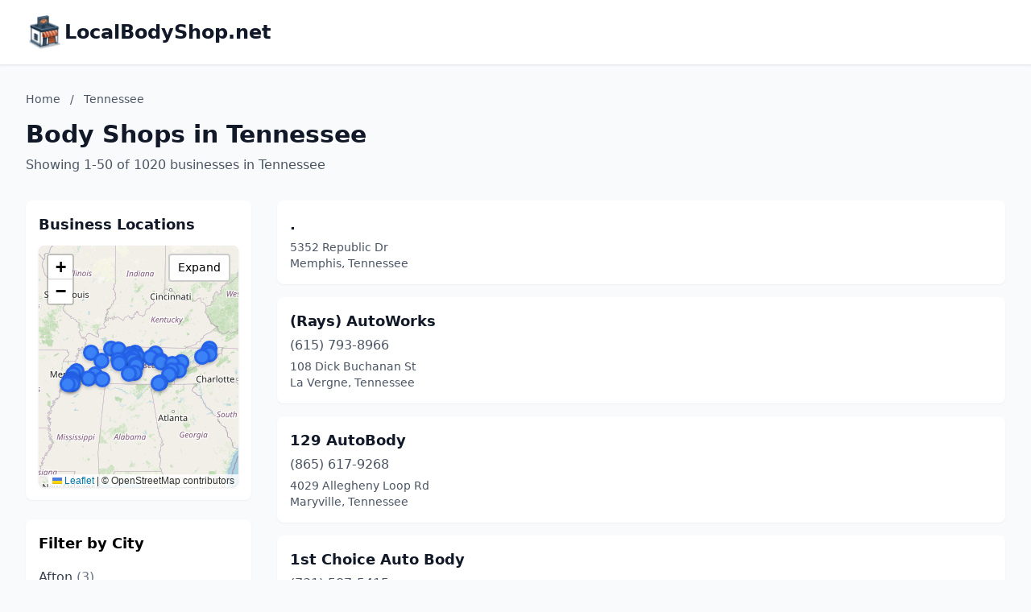

--- FILE ---
content_type: text/html; charset=utf-8
request_url: https://localbodyshop.net/Tennessee/
body_size: 13712
content:
<!DOCTYPE html>
<html lang="en">
<head>
    <meta charset="UTF-8">
    <meta name="viewport" content="width=device-width, initial-scale=1.0">
    <title>Tennessee Body Shops - localbodyshop.net</title>
    <meta name="description" content="Find body shops in Tennessee on localbodyshop.net">
    <link rel="icon" type="image/png" href="https://www.localdancinginstruction.com/cdn-cgi/image/width=200/https://www.localdancinginstruction.com/images/icon.png">

    <!-- Google tag (gtag.js) -->
    <script async src="https://www.googletagmanager.com/gtag/js?id=G-REY216B6ZM"></script>
    <script>
    window.dataLayer = window.dataLayer || [];
    function gtag(){dataLayer.push(arguments);}
    gtag('js', new Date());

    gtag('config', 'G-REY216B6ZM');
    </script>

    <link rel="stylesheet" href="/styles.css" onerror="this.remove()">
   
    <!-- Leaflet CSS -->
    <link rel="stylesheet" href="https://unpkg.com/leaflet@1.9.4/dist/leaflet.css" />
    <style>
        .text-primary { color: #2563eb; }
        .hover\:text-primary:hover { color: #1d4ed8; }
        .bg-primary { background-color: #2563eb; }
        .hover\:bg-primary-dark:hover { background-color: #1d4ed8; }
        
        /* Map styles */
        #businessMap {
            height: 300px;
            width: 100%;
            border-radius: 0.5rem;
            box-shadow: 0 1px 3px 0 rgba(0, 0, 0, 0.1);
            transition: height 0.3s ease;
        }
        #businessMap.expanded {
            height: 600px;
        }
        #mapContainer {
            transition: all 0.3s ease;
        }
        .map-expand-btn {
            position: absolute;
            top: 10px;
            right: 10px;
            z-index: 1000;
            background: white;
            border: 2px solid rgba(0,0,0,0.2);
            border-radius: 4px;
            padding: 5px 10px;
            cursor: pointer;
            font-size: 14px;
            transition: all 0.2s;
        }
        .map-expand-btn:hover {
            background: #f5f5f5;
        }
        
        /* Business modal styles */
        .business-modal {
            display: none;
            position: fixed;
            top: 0;
            left: 0;
            width: 100%;
            height: 100%;
            background: rgba(0, 0, 0, 0.5);
            z-index: 9999;
            align-items: center;
            justify-content: center;
        }
        .business-modal.active {
            display: flex;
        }
        .modal-content {
            background: white;
            border-radius: 0.5rem;
            padding: 1.5rem;
            max-width: 400px;
            width: 90%;
            box-shadow: 0 20px 25px -5px rgba(0, 0, 0, 0.1);
        }
        
        /* Custom marker styles */
        .featured-marker {
            background: #fbbf24;
            border: 3px solid #f59e0b;
            border-radius: 50%;
            width: 30px !important;
            height: 30px !important;
            margin-left: -15px !important;
            margin-top: -15px !important;
            box-shadow: 0 2px 6px rgba(0,0,0,0.3);
        }
        .regular-marker {
            background: #3b82f6;
            border: 3px solid #2563eb;
            border-radius: 50%;
            width: 20px !important;
            height: 20px !important;
            margin-left: -10px !important;
            margin-top: -10px !important;
            box-shadow: 0 2px 4px rgba(0,0,0,0.2);
        }
    </style>

</head>
<body class="bg-gray-50">
    <!-- Header -->
    <header class="bg-white shadow-sm border-b">
        <div class="max-w-7xl mx-auto px-4 sm:px-6 lg:px-8 py-4">
            <div class="text-2xl font-bold text-gray-900 flex items-center gap-3">
                <img src="https://localbodyshop.net/cdn-cgi/image/width=200/https://localbodyshop.net/images/icon.png" alt="LocalBodyShop.net logo" class="h-12 w-12 object-contain">
                <a href="/" class="hover:text-primary">LocalBodyShop.net</a>
            </div>
        </div>
    </header>
    <!-- Main Content -->
    <main class="min-h-screen">
        <div class="max-w-7xl mx-auto px-4 sm:px-6 lg:px-8 py-8">
            <!-- Page Header -->
            <div class="mb-8">
                <!-- Breadcrumb -->
                <nav class="text-sm text-gray-600 mb-4">
                    <a href="/" class="hover:text-primary">Home</a>
                    <span class="mx-2">/</span>
                    <span>Tennessee</span>
                </nav>
                <h1 class="text-3xl font-bold text-gray-900 mb-2">Body Shops in Tennessee</h1>
                <p class="text-gray-600">
                    Showing 1-50 of 1020 businesses in Tennessee
                </p>
            </div>

            <div class="grid lg:grid-cols-4 gap-8" id="mainGrid">
                <!-- Sidebar with Map and City Filter -->
                <aside class="lg:col-span-1" id="sidebarColumn">
                    <!-- Map Container -->
                    <div class="mb-6 bg-white rounded-lg shadow-sm p-4" id="mapContainer">
                        <h3 class="text-lg font-semibold text-gray-900 mb-3">Business Locations</h3>
                        <div class="relative">
                            <div id="businessMap"></div>
                            <button class="map-expand-btn" onclick="toggleMapExpand()">
                                <span class="expand-text">Expand</span>
                                <span class="collapse-text" style="display:none;">Collapse</span>
                            </button>
                        </div>
                    </div>
                    
                    <!-- City Filter -->
                    <div class="bg-white rounded-lg shadow-sm p-4">
                        <h3 class="text-lg font-semibold mb-3">Filter by City</h3>
                        <div class="space-y-2 max-h-96 overflow-y-auto">
                            <a href="/Tennessee/Afton/" 
                               class="block py-1 text-gray-700 hover:text-primary">
                                Afton <span class="text-gray-500">(3)</span>
                            </a>
                            <a href="/Tennessee/Alamo/" 
                               class="block py-1 text-gray-700 hover:text-primary">
                                Alamo <span class="text-gray-500">(6)</span>
                            </a>
                            <a href="/Tennessee/Alcoa/" 
                               class="block py-1 text-gray-700 hover:text-primary">
                                Alcoa <span class="text-gray-500">(4)</span>
                            </a>
                            <a href="/Tennessee/Andersonville/" 
                               class="block py-1 text-gray-700 hover:text-primary">
                                Andersonville <span class="text-gray-500">(1)</span>
                            </a>
                            <a href="/Tennessee/Antioch/" 
                               class="block py-1 text-gray-700 hover:text-primary">
                                Antioch <span class="text-gray-500">(5)</span>
                            </a>
                            <a href="/Tennessee/Arlington/" 
                               class="block py-1 text-gray-700 hover:text-primary">
                                Arlington <span class="text-gray-500">(1)</span>
                            </a>
                            <a href="/Tennessee/Ashland-City/" 
                               class="block py-1 text-gray-700 hover:text-primary">
                                Ashland City <span class="text-gray-500">(4)</span>
                            </a>
                            <a href="/Tennessee/Athens/" 
                               class="block py-1 text-gray-700 hover:text-primary">
                                Athens <span class="text-gray-500">(4)</span>
                            </a>
                            <a href="/Tennessee/Atoka/" 
                               class="block py-1 text-gray-700 hover:text-primary">
                                Atoka <span class="text-gray-500">(1)</span>
                            </a>
                            <a href="/Tennessee/Atwood/" 
                               class="block py-1 text-gray-700 hover:text-primary">
                                Atwood <span class="text-gray-500">(2)</span>
                            </a>
                            <a href="/Tennessee/Bartlett/" 
                               class="block py-1 text-gray-700 hover:text-primary">
                                Bartlett <span class="text-gray-500">(4)</span>
                            </a>
                            <a href="/Tennessee/Belfast/" 
                               class="block py-1 text-gray-700 hover:text-primary">
                                Belfast <span class="text-gray-500">(1)</span>
                            </a>
                            <a href="/Tennessee/Bells/" 
                               class="block py-1 text-gray-700 hover:text-primary">
                                Bells <span class="text-gray-500">(1)</span>
                            </a>
                            <a href="/Tennessee/Bethel-Springs/" 
                               class="block py-1 text-gray-700 hover:text-primary">
                                Bethel Springs <span class="text-gray-500">(1)</span>
                            </a>
                            <a href="/Tennessee/Bethpage/" 
                               class="block py-1 text-gray-700 hover:text-primary">
                                Bethpage <span class="text-gray-500">(2)</span>
                            </a>
                            <a href="/Tennessee/Big-Sandy/" 
                               class="block py-1 text-gray-700 hover:text-primary">
                                Big Sandy <span class="text-gray-500">(1)</span>
                            </a>
                            <a href="/Tennessee/Blaine/" 
                               class="block py-1 text-gray-700 hover:text-primary">
                                Blaine <span class="text-gray-500">(1)</span>
                            </a>
                            <a href="/Tennessee/Bloomington-Springs/" 
                               class="block py-1 text-gray-700 hover:text-primary">
                                Bloomington Springs <span class="text-gray-500">(1)</span>
                            </a>
                            <a href="/Tennessee/Blountville/" 
                               class="block py-1 text-gray-700 hover:text-primary">
                                Blountville <span class="text-gray-500">(3)</span>
                            </a>
                            <a href="/Tennessee/Bluff-City/" 
                               class="block py-1 text-gray-700 hover:text-primary">
                                Bluff City <span class="text-gray-500">(2)</span>
                            </a>
                            <a href="/Tennessee/Bolivar/" 
                               class="block py-1 text-gray-700 hover:text-primary">
                                Bolivar <span class="text-gray-500">(5)</span>
                            </a>
                            <a href="/Tennessee/Bradford/" 
                               class="block py-1 text-gray-700 hover:text-primary">
                                Bradford <span class="text-gray-500">(1)</span>
                            </a>
                            <a href="/Tennessee/Brentwood/" 
                               class="block py-1 text-gray-700 hover:text-primary">
                                Brentwood <span class="text-gray-500">(3)</span>
                            </a>
                            <a href="/Tennessee/Bristol/" 
                               class="block py-1 text-gray-700 hover:text-primary">
                                Bristol <span class="text-gray-500">(7)</span>
                            </a>
                            <a href="/Tennessee/Brownsville/" 
                               class="block py-1 text-gray-700 hover:text-primary">
                                Brownsville <span class="text-gray-500">(3)</span>
                            </a>
                            <a href="/Tennessee/Bulls-Gap/" 
                               class="block py-1 text-gray-700 hover:text-primary">
                                Bulls Gap <span class="text-gray-500">(2)</span>
                            </a>
                            <a href="/Tennessee/Burns/" 
                               class="block py-1 text-gray-700 hover:text-primary">
                                Burns <span class="text-gray-500">(1)</span>
                            </a>
                            <a href="/Tennessee/Byrdstown/" 
                               class="block py-1 text-gray-700 hover:text-primary">
                                Byrdstown <span class="text-gray-500">(2)</span>
                            </a>
                            <a href="/Tennessee/Camden/" 
                               class="block py-1 text-gray-700 hover:text-primary">
                                Camden <span class="text-gray-500">(5)</span>
                            </a>
                            <a href="/Tennessee/Carthage/" 
                               class="block py-1 text-gray-700 hover:text-primary">
                                Carthage <span class="text-gray-500">(1)</span>
                            </a>
                            <a href="/Tennessee/Centerville/" 
                               class="block py-1 text-gray-700 hover:text-primary">
                                Centerville <span class="text-gray-500">(1)</span>
                            </a>
                            <a href="/Tennessee/Chapmansboro/" 
                               class="block py-1 text-gray-700 hover:text-primary">
                                Chapmansboro <span class="text-gray-500">(1)</span>
                            </a>
                            <a href="/Tennessee/Charlotte/" 
                               class="block py-1 text-gray-700 hover:text-primary">
                                Charlotte <span class="text-gray-500">(2)</span>
                            </a>
                            <a href="/Tennessee/Chattanooga/" 
                               class="block py-1 text-gray-700 hover:text-primary">
                                Chattanooga <span class="text-gray-500">(16)</span>
                            </a>
                            <a href="/Tennessee/Christiana/" 
                               class="block py-1 text-gray-700 hover:text-primary">
                                Christiana <span class="text-gray-500">(1)</span>
                            </a>
                            <a href="/Tennessee/Chuckey/" 
                               class="block py-1 text-gray-700 hover:text-primary">
                                Chuckey <span class="text-gray-500">(1)</span>
                            </a>
                            <a href="/Tennessee/Church-Hill/" 
                               class="block py-1 text-gray-700 hover:text-primary">
                                Church Hill <span class="text-gray-500">(2)</span>
                            </a>
                            <a href="/Tennessee/Clarkrange/" 
                               class="block py-1 text-gray-700 hover:text-primary">
                                Clarkrange <span class="text-gray-500">(2)</span>
                            </a>
                            <a href="/Tennessee/Clarksville/" 
                               class="block py-1 text-gray-700 hover:text-primary">
                                Clarksville <span class="text-gray-500">(15)</span>
                            </a>
                            <a href="/Tennessee/Cleveland/" 
                               class="block py-1 text-gray-700 hover:text-primary">
                                Cleveland <span class="text-gray-500">(21)</span>
                            </a>
                            <a href="/Tennessee/Clinton/" 
                               class="block py-1 text-gray-700 hover:text-primary">
                                Clinton <span class="text-gray-500">(4)</span>
                            </a>
                            <a href="/Tennessee/Coalmont/" 
                               class="block py-1 text-gray-700 hover:text-primary">
                                Coalmont <span class="text-gray-500">(1)</span>
                            </a>
                            <a href="/Tennessee/Collegedale/" 
                               class="block py-1 text-gray-700 hover:text-primary">
                                Collegedale <span class="text-gray-500">(3)</span>
                            </a>
                            <a href="/Tennessee/Collierville/" 
                               class="block py-1 text-gray-700 hover:text-primary">
                                Collierville <span class="text-gray-500">(4)</span>
                            </a>
                            <a href="/Tennessee/Collinwood/" 
                               class="block py-1 text-gray-700 hover:text-primary">
                                Collinwood <span class="text-gray-500">(1)</span>
                            </a>
                            <a href="/Tennessee/Columbia/" 
                               class="block py-1 text-gray-700 hover:text-primary">
                                Columbia <span class="text-gray-500">(14)</span>
                            </a>
                            <a href="/Tennessee/Cookeville/" 
                               class="block py-1 text-gray-700 hover:text-primary">
                                Cookeville <span class="text-gray-500">(12)</span>
                            </a>
                            <a href="/Tennessee/Cordova/" 
                               class="block py-1 text-gray-700 hover:text-primary">
                                Cordova <span class="text-gray-500">(5)</span>
                            </a>
                            <a href="/Tennessee/Corryton/" 
                               class="block py-1 text-gray-700 hover:text-primary">
                                Corryton <span class="text-gray-500">(2)</span>
                            </a>
                            <a href="/Tennessee/Cosby/" 
                               class="block py-1 text-gray-700 hover:text-primary">
                                Cosby <span class="text-gray-500">(1)</span>
                            </a>
                            <a href="/Tennessee/Cottontown/" 
                               class="block py-1 text-gray-700 hover:text-primary">
                                Cottontown <span class="text-gray-500">(2)</span>
                            </a>
                            <a href="/Tennessee/Covington/" 
                               class="block py-1 text-gray-700 hover:text-primary">
                                Covington <span class="text-gray-500">(4)</span>
                            </a>
                            <a href="/Tennessee/Crossville/" 
                               class="block py-1 text-gray-700 hover:text-primary">
                                Crossville <span class="text-gray-500">(14)</span>
                            </a>
                            <a href="/Tennessee/Cumberland-Furnace/" 
                               class="block py-1 text-gray-700 hover:text-primary">
                                Cumberland Furnace <span class="text-gray-500">(1)</span>
                            </a>
                            <a href="/Tennessee/Dandridge/" 
                               class="block py-1 text-gray-700 hover:text-primary">
                                Dandridge <span class="text-gray-500">(1)</span>
                            </a>
                            <a href="/Tennessee/Dayton/" 
                               class="block py-1 text-gray-700 hover:text-primary">
                                Dayton <span class="text-gray-500">(3)</span>
                            </a>
                            <a href="/Tennessee/Decaturville/" 
                               class="block py-1 text-gray-700 hover:text-primary">
                                Decaturville <span class="text-gray-500">(1)</span>
                            </a>
                            <a href="/Tennessee/Decherd/" 
                               class="block py-1 text-gray-700 hover:text-primary">
                                Decherd <span class="text-gray-500">(1)</span>
                            </a>
                            <a href="/Tennessee/Dickson/" 
                               class="block py-1 text-gray-700 hover:text-primary">
                                Dickson <span class="text-gray-500">(4)</span>
                            </a>
                            <a href="/Tennessee/Dover/" 
                               class="block py-1 text-gray-700 hover:text-primary">
                                Dover <span class="text-gray-500">(2)</span>
                            </a>
                            <a href="/Tennessee/Dresden/" 
                               class="block py-1 text-gray-700 hover:text-primary">
                                Dresden <span class="text-gray-500">(5)</span>
                            </a>
                            <a href="/Tennessee/Drummonds/" 
                               class="block py-1 text-gray-700 hover:text-primary">
                                Drummonds <span class="text-gray-500">(1)</span>
                            </a>
                            <a href="/Tennessee/Dunlap/" 
                               class="block py-1 text-gray-700 hover:text-primary">
                                Dunlap <span class="text-gray-500">(4)</span>
                            </a>
                            <a href="/Tennessee/Dyer/" 
                               class="block py-1 text-gray-700 hover:text-primary">
                                Dyer <span class="text-gray-500">(2)</span>
                            </a>
                            <a href="/Tennessee/Dyersburg/" 
                               class="block py-1 text-gray-700 hover:text-primary">
                                Dyersburg <span class="text-gray-500">(7)</span>
                            </a>
                            <a href="/Tennessee/Eagleville/" 
                               class="block py-1 text-gray-700 hover:text-primary">
                                Eagleville <span class="text-gray-500">(2)</span>
                            </a>
                            <a href="/Tennessee/East-Ridge/" 
                               class="block py-1 text-gray-700 hover:text-primary">
                                East Ridge <span class="text-gray-500">(1)</span>
                            </a>
                            <a href="/Tennessee/Elizabethton/" 
                               class="block py-1 text-gray-700 hover:text-primary">
                                Elizabethton <span class="text-gray-500">(8)</span>
                            </a>
                            <a href="/Tennessee/Erin/" 
                               class="block py-1 text-gray-700 hover:text-primary">
                                Erin <span class="text-gray-500">(1)</span>
                            </a>
                            <a href="/Tennessee/Erwin/" 
                               class="block py-1 text-gray-700 hover:text-primary">
                                Erwin <span class="text-gray-500">(2)</span>
                            </a>
                            <a href="/Tennessee/Etowah/" 
                               class="block py-1 text-gray-700 hover:text-primary">
                                Etowah <span class="text-gray-500">(1)</span>
                            </a>
                            <a href="/Tennessee/Fairview/" 
                               class="block py-1 text-gray-700 hover:text-primary">
                                Fairview <span class="text-gray-500">(1)</span>
                            </a>
                            <a href="/Tennessee/Fayetteville/" 
                               class="block py-1 text-gray-700 hover:text-primary">
                                Fayetteville <span class="text-gray-500">(5)</span>
                            </a>
                            <a href="/Tennessee/Franklin/" 
                               class="block py-1 text-gray-700 hover:text-primary">
                                Franklin <span class="text-gray-500">(16)</span>
                            </a>
                            <a href="/Tennessee/Friendship/" 
                               class="block py-1 text-gray-700 hover:text-primary">
                                Friendship <span class="text-gray-500">(1)</span>
                            </a>
                            <a href="/Tennessee/Friendsville/" 
                               class="block py-1 text-gray-700 hover:text-primary">
                                Friendsville <span class="text-gray-500">(1)</span>
                            </a>
                            <a href="/Tennessee/Gadsden/" 
                               class="block py-1 text-gray-700 hover:text-primary">
                                Gadsden <span class="text-gray-500">(1)</span>
                            </a>
                            <a href="/Tennessee/Gainesboro/" 
                               class="block py-1 text-gray-700 hover:text-primary">
                                Gainesboro <span class="text-gray-500">(1)</span>
                            </a>
                            <a href="/Tennessee/Gallatin/" 
                               class="block py-1 text-gray-700 hover:text-primary">
                                Gallatin <span class="text-gray-500">(6)</span>
                            </a>
                            <a href="/Tennessee/Gleason/" 
                               class="block py-1 text-gray-700 hover:text-primary">
                                Gleason <span class="text-gray-500">(1)</span>
                            </a>
                            <a href="/Tennessee/Goodlettsville/" 
                               class="block py-1 text-gray-700 hover:text-primary">
                                Goodlettsville <span class="text-gray-500">(5)</span>
                            </a>
                            <a href="/Tennessee/Greenbrier/" 
                               class="block py-1 text-gray-700 hover:text-primary">
                                Greenbrier <span class="text-gray-500">(2)</span>
                            </a>
                            <a href="/Tennessee/Greeneville/" 
                               class="block py-1 text-gray-700 hover:text-primary">
                                Greeneville <span class="text-gray-500">(8)</span>
                            </a>
                            <a href="/Tennessee/Greenfield/" 
                               class="block py-1 text-gray-700 hover:text-primary">
                                Greenfield <span class="text-gray-500">(1)</span>
                            </a>
                            <a href="/Tennessee/Guys/" 
                               class="block py-1 text-gray-700 hover:text-primary">
                                Guys <span class="text-gray-500">(2)</span>
                            </a>
                            <a href="/Tennessee/Halls/" 
                               class="block py-1 text-gray-700 hover:text-primary">
                                Halls <span class="text-gray-500">(2)</span>
                            </a>
                            <a href="/Tennessee/Harriman/" 
                               class="block py-1 text-gray-700 hover:text-primary">
                                Harriman <span class="text-gray-500">(5)</span>
                            </a>
                            <a href="/Tennessee/Harrison/" 
                               class="block py-1 text-gray-700 hover:text-primary">
                                Harrison <span class="text-gray-500">(3)</span>
                            </a>
                            <a href="/Tennessee/Harrogate/" 
                               class="block py-1 text-gray-700 hover:text-primary">
                                Harrogate <span class="text-gray-500">(2)</span>
                            </a>
                            <a href="/Tennessee/Hartsville/" 
                               class="block py-1 text-gray-700 hover:text-primary">
                                Hartsville <span class="text-gray-500">(2)</span>
                            </a>
                            <a href="/Tennessee/Heiskell/" 
                               class="block py-1 text-gray-700 hover:text-primary">
                                Heiskell <span class="text-gray-500">(1)</span>
                            </a>
                            <a href="/Tennessee/Henderson/" 
                               class="block py-1 text-gray-700 hover:text-primary">
                                Henderson <span class="text-gray-500">(6)</span>
                            </a>
                            <a href="/Tennessee/Hendersonville/" 
                               class="block py-1 text-gray-700 hover:text-primary">
                                Hendersonville <span class="text-gray-500">(12)</span>
                            </a>
                            <a href="/Tennessee/Hermitage/" 
                               class="block py-1 text-gray-700 hover:text-primary">
                                Hermitage <span class="text-gray-500">(1)</span>
                            </a>
                            <a href="/Tennessee/Hixson/" 
                               class="block py-1 text-gray-700 hover:text-primary">
                                Hixson <span class="text-gray-500">(4)</span>
                            </a>
                            <a href="/Tennessee/Hohenwald/" 
                               class="block py-1 text-gray-700 hover:text-primary">
                                Hohenwald <span class="text-gray-500">(2)</span>
                            </a>
                            <a href="/Tennessee/Hollow-Rock/" 
                               class="block py-1 text-gray-700 hover:text-primary">
                                Hollow Rock <span class="text-gray-500">(1)</span>
                            </a>
                            <a href="/Tennessee/Humboldt/" 
                               class="block py-1 text-gray-700 hover:text-primary">
                                Humboldt <span class="text-gray-500">(1)</span>
                            </a>
                            <a href="/Tennessee/Huntingdon/" 
                               class="block py-1 text-gray-700 hover:text-primary">
                                Huntingdon <span class="text-gray-500">(3)</span>
                            </a>
                            <a href="/Tennessee/Huntsville/" 
                               class="block py-1 text-gray-700 hover:text-primary">
                                Huntsville <span class="text-gray-500">(1)</span>
                            </a>
                            <a href="/Tennessee/Jacksboro/" 
                               class="block py-1 text-gray-700 hover:text-primary">
                                Jacksboro <span class="text-gray-500">(4)</span>
                            </a>
                            <a href="/Tennessee/Jackson/" 
                               class="block py-1 text-gray-700 hover:text-primary">
                                Jackson <span class="text-gray-500">(17)</span>
                            </a>
                            <a href="/Tennessee/Jamestown/" 
                               class="block py-1 text-gray-700 hover:text-primary">
                                Jamestown <span class="text-gray-500">(5)</span>
                            </a>
                            <a href="/Tennessee/Jasper/" 
                               class="block py-1 text-gray-700 hover:text-primary">
                                Jasper <span class="text-gray-500">(1)</span>
                            </a>
                            <a href="/Tennessee/Jefferson-City/" 
                               class="block py-1 text-gray-700 hover:text-primary">
                                Jefferson City <span class="text-gray-500">(1)</span>
                            </a>
                            <a href="/Tennessee/Joelton/" 
                               class="block py-1 text-gray-700 hover:text-primary">
                                Joelton <span class="text-gray-500">(2)</span>
                            </a>
                            <a href="/Tennessee/Johnson-City/" 
                               class="block py-1 text-gray-700 hover:text-primary">
                                Johnson City <span class="text-gray-500">(13)</span>
                            </a>
                            <a href="/Tennessee/Jonesborough/" 
                               class="block py-1 text-gray-700 hover:text-primary">
                                Jonesborough <span class="text-gray-500">(3)</span>
                            </a>
                            <a href="/Tennessee/Kenton/" 
                               class="block py-1 text-gray-700 hover:text-primary">
                                Kenton <span class="text-gray-500">(1)</span>
                            </a>
                            <a href="/Tennessee/Kingsport/" 
                               class="block py-1 text-gray-700 hover:text-primary">
                                Kingsport <span class="text-gray-500">(17)</span>
                            </a>
                            <a href="/Tennessee/Kingston/" 
                               class="block py-1 text-gray-700 hover:text-primary">
                                Kingston <span class="text-gray-500">(2)</span>
                            </a>
                            <a href="/Tennessee/Knoxville/" 
                               class="block py-1 text-gray-700 hover:text-primary">
                                Knoxville <span class="text-gray-500">(45)</span>
                            </a>
                            <a href="/Tennessee/Kodak/" 
                               class="block py-1 text-gray-700 hover:text-primary">
                                Kodak <span class="text-gray-500">(2)</span>
                            </a>
                            <a href="/Tennessee/La-Vergne/" 
                               class="block py-1 text-gray-700 hover:text-primary">
                                La Vergne <span class="text-gray-500">(11)</span>
                            </a>
                            <a href="/Tennessee/Lafollette/" 
                               class="block py-1 text-gray-700 hover:text-primary">
                                Lafollette <span class="text-gray-500">(3)</span>
                            </a>
                            <a href="/Tennessee/Lafayette/" 
                               class="block py-1 text-gray-700 hover:text-primary">
                                Lafayette <span class="text-gray-500">(9)</span>
                            </a>
                            <a href="/Tennessee/Lancing/" 
                               class="block py-1 text-gray-700 hover:text-primary">
                                Lancing <span class="text-gray-500">(1)</span>
                            </a>
                            <a href="/Tennessee/Lawrenceburg/" 
                               class="block py-1 text-gray-700 hover:text-primary">
                                Lawrenceburg <span class="text-gray-500">(4)</span>
                            </a>
                            <a href="/Tennessee/Lebanon/" 
                               class="block py-1 text-gray-700 hover:text-primary">
                                Lebanon <span class="text-gray-500">(11)</span>
                            </a>
                            <a href="/Tennessee/Lenoir-City/" 
                               class="block py-1 text-gray-700 hover:text-primary">
                                Lenoir City <span class="text-gray-500">(6)</span>
                            </a>
                            <a href="/Tennessee/Leoma/" 
                               class="block py-1 text-gray-700 hover:text-primary">
                                Leoma <span class="text-gray-500">(2)</span>
                            </a>
                            <a href="/Tennessee/Lewisburg/" 
                               class="block py-1 text-gray-700 hover:text-primary">
                                Lewisburg <span class="text-gray-500">(5)</span>
                            </a>
                            <a href="/Tennessee/Lexington/" 
                               class="block py-1 text-gray-700 hover:text-primary">
                                Lexington <span class="text-gray-500">(5)</span>
                            </a>
                            <a href="/Tennessee/Linden/" 
                               class="block py-1 text-gray-700 hover:text-primary">
                                Linden <span class="text-gray-500">(2)</span>
                            </a>
                            <a href="/Tennessee/Livingston/" 
                               class="block py-1 text-gray-700 hover:text-primary">
                                Livingston <span class="text-gray-500">(4)</span>
                            </a>
                            <a href="/Tennessee/Loretto/" 
                               class="block py-1 text-gray-700 hover:text-primary">
                                Loretto <span class="text-gray-500">(2)</span>
                            </a>
                            <a href="/Tennessee/Loudon/" 
                               class="block py-1 text-gray-700 hover:text-primary">
                                Loudon <span class="text-gray-500">(1)</span>
                            </a>
                            <a href="/Tennessee/Lutts/" 
                               class="block py-1 text-gray-700 hover:text-primary">
                                Lutts <span class="text-gray-500">(1)</span>
                            </a>
                            <a href="/Tennessee/Lyles/" 
                               class="block py-1 text-gray-700 hover:text-primary">
                                Lyles <span class="text-gray-500">(2)</span>
                            </a>
                            <a href="/Tennessee/Madison/" 
                               class="block py-1 text-gray-700 hover:text-primary">
                                Madison <span class="text-gray-500">(14)</span>
                            </a>
                            <a href="/Tennessee/Madisonville/" 
                               class="block py-1 text-gray-700 hover:text-primary">
                                Madisonville <span class="text-gray-500">(1)</span>
                            </a>
                            <a href="/Tennessee/Manchester/" 
                               class="block py-1 text-gray-700 hover:text-primary">
                                Manchester <span class="text-gray-500">(5)</span>
                            </a>
                            <a href="/Tennessee/Martin/" 
                               class="block py-1 text-gray-700 hover:text-primary">
                                Martin <span class="text-gray-500">(4)</span>
                            </a>
                            <a href="/Tennessee/Maryville/" 
                               class="block py-1 text-gray-700 hover:text-primary">
                                Maryville <span class="text-gray-500">(12)</span>
                            </a>
                            <a href="/Tennessee/Maynardville/" 
                               class="block py-1 text-gray-700 hover:text-primary">
                                Maynardville <span class="text-gray-500">(3)</span>
                            </a>
                            <a href="/Tennessee/Mcewen/" 
                               class="block py-1 text-gray-700 hover:text-primary">
                                Mcewen <span class="text-gray-500">(2)</span>
                            </a>
                            <a href="/Tennessee/Mckenzie/" 
                               class="block py-1 text-gray-700 hover:text-primary">
                                Mckenzie <span class="text-gray-500">(3)</span>
                            </a>
                            <a href="/Tennessee/Mcminnville/" 
                               class="block py-1 text-gray-700 hover:text-primary">
                                Mcminnville <span class="text-gray-500">(11)</span>
                            </a>
                            <a href="/Tennessee/Medina/" 
                               class="block py-1 text-gray-700 hover:text-primary">
                                Medina <span class="text-gray-500">(1)</span>
                            </a>
                            <a href="/Tennessee/Memphis/" 
                               class="block py-1 text-gray-700 hover:text-primary">
                                Memphis <span class="text-gray-500">(111)</span>
                            </a>
                            <a href="/Tennessee/Michie/" 
                               class="block py-1 text-gray-700 hover:text-primary">
                                Michie <span class="text-gray-500">(1)</span>
                            </a>
                            <a href="/Tennessee/Middleton/" 
                               class="block py-1 text-gray-700 hover:text-primary">
                                Middleton <span class="text-gray-500">(1)</span>
                            </a>
                            <a href="/Tennessee/Milan/" 
                               class="block py-1 text-gray-700 hover:text-primary">
                                Milan <span class="text-gray-500">(6)</span>
                            </a>
                            <a href="/Tennessee/Millington/" 
                               class="block py-1 text-gray-700 hover:text-primary">
                                Millington <span class="text-gray-500">(6)</span>
                            </a>
                            <a href="/Tennessee/Monteagle/" 
                               class="block py-1 text-gray-700 hover:text-primary">
                                Monteagle <span class="text-gray-500">(1)</span>
                            </a>
                            <a href="/Tennessee/Monterey/" 
                               class="block py-1 text-gray-700 hover:text-primary">
                                Monterey <span class="text-gray-500">(1)</span>
                            </a>
                            <a href="/Tennessee/Mooresburg/" 
                               class="block py-1 text-gray-700 hover:text-primary">
                                Mooresburg <span class="text-gray-500">(1)</span>
                            </a>
                            <a href="/Tennessee/Morrison/" 
                               class="block py-1 text-gray-700 hover:text-primary">
                                Morrison <span class="text-gray-500">(1)</span>
                            </a>
                            <a href="/Tennessee/Morristown/" 
                               class="block py-1 text-gray-700 hover:text-primary">
                                Morristown <span class="text-gray-500">(12)</span>
                            </a>
                            <a href="/Tennessee/Moscow/" 
                               class="block py-1 text-gray-700 hover:text-primary">
                                Moscow <span class="text-gray-500">(1)</span>
                            </a>
                            <a href="/Tennessee/Mosheim/" 
                               class="block py-1 text-gray-700 hover:text-primary">
                                Mosheim <span class="text-gray-500">(1)</span>
                            </a>
                            <a href="/Tennessee/Mountain-City/" 
                               class="block py-1 text-gray-700 hover:text-primary">
                                Mountain City <span class="text-gray-500">(1)</span>
                            </a>
                            <a href="/Tennessee/Mt-Carmel/" 
                               class="block py-1 text-gray-700 hover:text-primary">
                                Mt Carmel <span class="text-gray-500">(1)</span>
                            </a>
                            <a href="/Tennessee/Mt-Pleasant/" 
                               class="block py-1 text-gray-700 hover:text-primary">
                                Mt Pleasant <span class="text-gray-500">(2)</span>
                            </a>
                            <a href="/Tennessee/Mt.-Juliet/" 
                               class="block py-1 text-gray-700 hover:text-primary">
                                Mt. Juliet <span class="text-gray-500">(6)</span>
                            </a>
                            <a href="/Tennessee/Murfreesboro/" 
                               class="block py-1 text-gray-700 hover:text-primary">
                                Murfreesboro <span class="text-gray-500">(25)</span>
                            </a>
                            <a href="/Tennessee/Nashville/" 
                               class="block py-1 text-gray-700 hover:text-primary">
                                Nashville <span class="text-gray-500">(62)</span>
                            </a>
                            <a href="/Tennessee/New-Johnsonville/" 
                               class="block py-1 text-gray-700 hover:text-primary">
                                New Johnsonville <span class="text-gray-500">(2)</span>
                            </a>
                            <a href="/Tennessee/New-Tazewell/" 
                               class="block py-1 text-gray-700 hover:text-primary">
                                New Tazewell <span class="text-gray-500">(1)</span>
                            </a>
                            <a href="/Tennessee/Newport/" 
                               class="block py-1 text-gray-700 hover:text-primary">
                                Newport <span class="text-gray-500">(6)</span>
                            </a>
                            <a href="/Tennessee/Niota/" 
                               class="block py-1 text-gray-700 hover:text-primary">
                                Niota <span class="text-gray-500">(1)</span>
                            </a>
                            <a href="/Tennessee/Nolensville/" 
                               class="block py-1 text-gray-700 hover:text-primary">
                                Nolensville <span class="text-gray-500">(2)</span>
                            </a>
                            <a href="/Tennessee/Oak-Ridge/" 
                               class="block py-1 text-gray-700 hover:text-primary">
                                Oak Ridge <span class="text-gray-500">(5)</span>
                            </a>
                            <a href="/Tennessee/Oakland/" 
                               class="block py-1 text-gray-700 hover:text-primary">
                                Oakland <span class="text-gray-500">(3)</span>
                            </a>
                            <a href="/Tennessee/Obion/" 
                               class="block py-1 text-gray-700 hover:text-primary">
                                Obion <span class="text-gray-500">(1)</span>
                            </a>
                            <a href="/Tennessee/Old-Fort/" 
                               class="block py-1 text-gray-700 hover:text-primary">
                                Old Fort <span class="text-gray-500">(1)</span>
                            </a>
                            <a href="/Tennessee/Old-Hickory/" 
                               class="block py-1 text-gray-700 hover:text-primary">
                                Old Hickory <span class="text-gray-500">(1)</span>
                            </a>
                            <a href="/Tennessee/Oliver-Springs/" 
                               class="block py-1 text-gray-700 hover:text-primary">
                                Oliver Springs <span class="text-gray-500">(1)</span>
                            </a>
                            <a href="/Tennessee/Oneida/" 
                               class="block py-1 text-gray-700 hover:text-primary">
                                Oneida <span class="text-gray-500">(2)</span>
                            </a>
                            <a href="/Tennessee/Ooltewah/" 
                               class="block py-1 text-gray-700 hover:text-primary">
                                Ooltewah <span class="text-gray-500">(1)</span>
                            </a>
                            <a href="/Tennessee/Paris/" 
                               class="block py-1 text-gray-700 hover:text-primary">
                                Paris <span class="text-gray-500">(5)</span>
                            </a>
                            <a href="/Tennessee/Parrottsville/" 
                               class="block py-1 text-gray-700 hover:text-primary">
                                Parrottsville <span class="text-gray-500">(1)</span>
                            </a>
                            <a href="/Tennessee/Parsons/" 
                               class="block py-1 text-gray-700 hover:text-primary">
                                Parsons <span class="text-gray-500">(1)</span>
                            </a>
                            <a href="/Tennessee/Pikeville/" 
                               class="block py-1 text-gray-700 hover:text-primary">
                                Pikeville <span class="text-gray-500">(1)</span>
                            </a>
                            <a href="/Tennessee/Piney-Flats/" 
                               class="block py-1 text-gray-700 hover:text-primary">
                                Piney Flats <span class="text-gray-500">(1)</span>
                            </a>
                            <a href="/Tennessee/Pioneer/" 
                               class="block py-1 text-gray-700 hover:text-primary">
                                Pioneer <span class="text-gray-500">(1)</span>
                            </a>
                            <a href="/Tennessee/Pleasant-View/" 
                               class="block py-1 text-gray-700 hover:text-primary">
                                Pleasant View <span class="text-gray-500">(2)</span>
                            </a>
                            <a href="/Tennessee/Portland/" 
                               class="block py-1 text-gray-700 hover:text-primary">
                                Portland <span class="text-gray-500">(3)</span>
                            </a>
                            <a href="/Tennessee/Powell/" 
                               class="block py-1 text-gray-700 hover:text-primary">
                                Powell <span class="text-gray-500">(3)</span>
                            </a>
                            <a href="/Tennessee/Pulaski/" 
                               class="block py-1 text-gray-700 hover:text-primary">
                                Pulaski <span class="text-gray-500">(6)</span>
                            </a>
                            <a href="/Tennessee/Ramer/" 
                               class="block py-1 text-gray-700 hover:text-primary">
                                Ramer <span class="text-gray-500">(1)</span>
                            </a>
                            <a href="/Tennessee/Red-Boiling-Springs/" 
                               class="block py-1 text-gray-700 hover:text-primary">
                                Red Boiling Springs <span class="text-gray-500">(2)</span>
                            </a>
                            <a href="/Tennessee/Rickman/" 
                               class="block py-1 text-gray-700 hover:text-primary">
                                Rickman <span class="text-gray-500">(1)</span>
                            </a>
                            <a href="/Tennessee/Ripley/" 
                               class="block py-1 text-gray-700 hover:text-primary">
                                Ripley <span class="text-gray-500">(2)</span>
                            </a>
                            <a href="/Tennessee/Rockford/" 
                               class="block py-1 text-gray-700 hover:text-primary">
                                Rockford <span class="text-gray-500">(1)</span>
                            </a>
                            <a href="/Tennessee/Rockwood/" 
                               class="block py-1 text-gray-700 hover:text-primary">
                                Rockwood <span class="text-gray-500">(2)</span>
                            </a>
                            <a href="/Tennessee/Rocky-Top/" 
                               class="block py-1 text-gray-700 hover:text-primary">
                                Rocky Top <span class="text-gray-500">(2)</span>
                            </a>
                            <a href="/Tennessee/Rogersville/" 
                               class="block py-1 text-gray-700 hover:text-primary">
                                Rogersville <span class="text-gray-500">(3)</span>
                            </a>
                            <a href="/Tennessee/Rutherford/" 
                               class="block py-1 text-gray-700 hover:text-primary">
                                Rutherford <span class="text-gray-500">(1)</span>
                            </a>
                            <a href="/Tennessee/Rutledge/" 
                               class="block py-1 text-gray-700 hover:text-primary">
                                Rutledge <span class="text-gray-500">(3)</span>
                            </a>
                            <a href="/Tennessee/Sale-Creek/" 
                               class="block py-1 text-gray-700 hover:text-primary">
                                Sale Creek <span class="text-gray-500">(1)</span>
                            </a>
                            <a href="/Tennessee/Savannah/" 
                               class="block py-1 text-gray-700 hover:text-primary">
                                Savannah <span class="text-gray-500">(5)</span>
                            </a>
                            <a href="/Tennessee/Selmer/" 
                               class="block py-1 text-gray-700 hover:text-primary">
                                Selmer <span class="text-gray-500">(6)</span>
                            </a>
                            <a href="/Tennessee/Sevierville/" 
                               class="block py-1 text-gray-700 hover:text-primary">
                                Sevierville <span class="text-gray-500">(8)</span>
                            </a>
                            <a href="/Tennessee/Seymour/" 
                               class="block py-1 text-gray-700 hover:text-primary">
                                Seymour <span class="text-gray-500">(2)</span>
                            </a>
                            <a href="/Tennessee/Shelbyville/" 
                               class="block py-1 text-gray-700 hover:text-primary">
                                Shelbyville <span class="text-gray-500">(11)</span>
                            </a>
                            <a href="/Tennessee/Signal-Mountain/" 
                               class="block py-1 text-gray-700 hover:text-primary">
                                Signal Mountain <span class="text-gray-500">(1)</span>
                            </a>
                            <a href="/Tennessee/Smithville/" 
                               class="block py-1 text-gray-700 hover:text-primary">
                                Smithville <span class="text-gray-500">(2)</span>
                            </a>
                            <a href="/Tennessee/Smyrna/" 
                               class="block py-1 text-gray-700 hover:text-primary">
                                Smyrna <span class="text-gray-500">(8)</span>
                            </a>
                            <a href="/Tennessee/Sneedville/" 
                               class="block py-1 text-gray-700 hover:text-primary">
                                Sneedville <span class="text-gray-500">(2)</span>
                            </a>
                            <a href="/Tennessee/Soddy-daisy/" 
                               class="block py-1 text-gray-700 hover:text-primary">
                                Soddy-Daisy <span class="text-gray-500">(3)</span>
                            </a>
                            <a href="/Tennessee/Somerville/" 
                               class="block py-1 text-gray-700 hover:text-primary">
                                Somerville <span class="text-gray-500">(2)</span>
                            </a>
                            <a href="/Tennessee/South-Fulton/" 
                               class="block py-1 text-gray-700 hover:text-primary">
                                South Fulton <span class="text-gray-500">(3)</span>
                            </a>
                            <a href="/Tennessee/South-Pittsburg/" 
                               class="block py-1 text-gray-700 hover:text-primary">
                                South Pittsburg <span class="text-gray-500">(2)</span>
                            </a>
                            <a href="/Tennessee/Sparta/" 
                               class="block py-1 text-gray-700 hover:text-primary">
                                Sparta <span class="text-gray-500">(3)</span>
                            </a>
                            <a href="/Tennessee/Speedwell/" 
                               class="block py-1 text-gray-700 hover:text-primary">
                                Speedwell <span class="text-gray-500">(1)</span>
                            </a>
                            <a href="/Tennessee/Spring-City/" 
                               class="block py-1 text-gray-700 hover:text-primary">
                                Spring City <span class="text-gray-500">(1)</span>
                            </a>
                            <a href="/Tennessee/Spring-Hill/" 
                               class="block py-1 text-gray-700 hover:text-primary">
                                Spring Hill <span class="text-gray-500">(3)</span>
                            </a>
                            <a href="/Tennessee/Springfield/" 
                               class="block py-1 text-gray-700 hover:text-primary">
                                Springfield <span class="text-gray-500">(8)</span>
                            </a>
                            <a href="/Tennessee/Stantonville/" 
                               class="block py-1 text-gray-700 hover:text-primary">
                                Stantonville <span class="text-gray-500">(1)</span>
                            </a>
                            <a href="/Tennessee/Strawberry-Plains/" 
                               class="block py-1 text-gray-700 hover:text-primary">
                                Strawberry Plains <span class="text-gray-500">(2)</span>
                            </a>
                            <a href="/Tennessee/Surgoinsville/" 
                               class="block py-1 text-gray-700 hover:text-primary">
                                Surgoinsville <span class="text-gray-500">(3)</span>
                            </a>
                            <a href="/Tennessee/Sweetwater/" 
                               class="block py-1 text-gray-700 hover:text-primary">
                                Sweetwater <span class="text-gray-500">(2)</span>
                            </a>
                            <a href="/Tennessee/Talbott/" 
                               class="block py-1 text-gray-700 hover:text-primary">
                                Talbott <span class="text-gray-500">(1)</span>
                            </a>
                            <a href="/Tennessee/Tazewell/" 
                               class="block py-1 text-gray-700 hover:text-primary">
                                Tazewell <span class="text-gray-500">(2)</span>
                            </a>
                            <a href="/Tennessee/Telford/" 
                               class="block py-1 text-gray-700 hover:text-primary">
                                Telford <span class="text-gray-500">(1)</span>
                            </a>
                            <a href="/Tennessee/Thompson&#x27;s-Station/" 
                               class="block py-1 text-gray-700 hover:text-primary">
                                Thompson&#x27;s Station <span class="text-gray-500">(1)</span>
                            </a>
                            <a href="/Tennessee/Tiptonville/" 
                               class="block py-1 text-gray-700 hover:text-primary">
                                Tiptonville <span class="text-gray-500">(1)</span>
                            </a>
                            <a href="/Tennessee/Tracy-City/" 
                               class="block py-1 text-gray-700 hover:text-primary">
                                Tracy City <span class="text-gray-500">(3)</span>
                            </a>
                            <a href="/Tennessee/Trenton/" 
                               class="block py-1 text-gray-700 hover:text-primary">
                                Trenton <span class="text-gray-500">(4)</span>
                            </a>
                            <a href="/Tennessee/Tullahoma/" 
                               class="block py-1 text-gray-700 hover:text-primary">
                                Tullahoma <span class="text-gray-500">(8)</span>
                            </a>
                            <a href="/Tennessee/Unicoi/" 
                               class="block py-1 text-gray-700 hover:text-primary">
                                Unicoi <span class="text-gray-500">(1)</span>
                            </a>
                            <a href="/Tennessee/Union-City/" 
                               class="block py-1 text-gray-700 hover:text-primary">
                                Union City <span class="text-gray-500">(5)</span>
                            </a>
                            <a href="/Tennessee/Vonore/" 
                               class="block py-1 text-gray-700 hover:text-primary">
                                Vonore <span class="text-gray-500">(1)</span>
                            </a>
                            <a href="/Tennessee/Wartburg/" 
                               class="block py-1 text-gray-700 hover:text-primary">
                                Wartburg <span class="text-gray-500">(1)</span>
                            </a>
                            <a href="/Tennessee/Watauga/" 
                               class="block py-1 text-gray-700 hover:text-primary">
                                Watauga <span class="text-gray-500">(1)</span>
                            </a>
                            <a href="/Tennessee/Waverly/" 
                               class="block py-1 text-gray-700 hover:text-primary">
                                Waverly <span class="text-gray-500">(2)</span>
                            </a>
                            <a href="/Tennessee/White-House/" 
                               class="block py-1 text-gray-700 hover:text-primary">
                                White House <span class="text-gray-500">(2)</span>
                            </a>
                            <a href="/Tennessee/White-Pine/" 
                               class="block py-1 text-gray-700 hover:text-primary">
                                White Pine <span class="text-gray-500">(1)</span>
                            </a>
                            <a href="/Tennessee/Whitwell/" 
                               class="block py-1 text-gray-700 hover:text-primary">
                                Whitwell <span class="text-gray-500">(1)</span>
                            </a>
                            <a href="/Tennessee/Winchester/" 
                               class="block py-1 text-gray-700 hover:text-primary">
                                Winchester <span class="text-gray-500">(4)</span>
                            </a>
                            <a href="/Tennessee/Woodbury/" 
                               class="block py-1 text-gray-700 hover:text-primary">
                                Woodbury <span class="text-gray-500">(2)</span>
                            </a>
                        </div>
                    </div>                </aside>

                <!-- Business Listings -->
                <div class="lg:col-span-3" id="listingsColumn">
                    <div class="space-y-4">
                        <div class="business-card bg-white rounded-lg shadow-sm p-4 hover:shadow-md transition-shadow
                            ">
                            <div class="flex justify-between items-start">
                                <div class="flex-1">
                                    <h3 class="text-lg font-semibold mb-1">
                                        <a href="/Tennessee/94776177187/" class="text-gray-900 hover:text-primary">
                                            .
                                        </a>
                                    </h3>
                                    <p class="text-gray-600 text-sm">5352 Republic Dr</p>
                                    <p class="text-gray-600 text-sm">Memphis, Tennessee</p>
                                </div>
                                <div class="ml-4 flex flex-col items-end">
                                </div>
                            </div>
                        </div>                        
                        <div class="business-card bg-white rounded-lg shadow-sm p-4 hover:shadow-md transition-shadow
                            ">
                            <div class="flex justify-between items-start">
                                <div class="flex-1">
                                    <h3 class="text-lg font-semibold mb-1">
                                        <a href="/Tennessee/Rays-AutoWorks-70540803660/" class="text-gray-900 hover:text-primary">
                                            (Rays) AutoWorks
                                        </a>
                                    </h3>
                                    <p class="text-gray-600 text-md mb-1">(615) 793-8966</p>
                                    <p class="text-gray-600 text-sm">108 Dick Buchanan St</p>
                                    <p class="text-gray-600 text-sm">La Vergne, Tennessee</p>
                                </div>
                                <div class="ml-4 flex flex-col items-end">
                                </div>
                            </div>
                        </div>                        
                        <div class="business-card bg-white rounded-lg shadow-sm p-4 hover:shadow-md transition-shadow
                            ">
                            <div class="flex justify-between items-start">
                                <div class="flex-1">
                                    <h3 class="text-lg font-semibold mb-1">
                                        <a href="/Tennessee/129-AutoBody-68063692066/" class="text-gray-900 hover:text-primary">
                                            129 AutoBody
                                        </a>
                                    </h3>
                                    <p class="text-gray-600 text-md mb-1">(865) 617-9268</p>
                                    <p class="text-gray-600 text-sm">4029 Allegheny Loop Rd</p>
                                    <p class="text-gray-600 text-sm">Maryville, Tennessee</p>
                                </div>
                                <div class="ml-4 flex flex-col items-end">
                                </div>
                            </div>
                        </div>                        
                        <div class="business-card bg-white rounded-lg shadow-sm p-4 hover:shadow-md transition-shadow
                            ">
                            <div class="flex justify-between items-start">
                                <div class="flex-1">
                                    <h3 class="text-lg font-semibold mb-1">
                                        <a href="/Tennessee/1st-Choice-Auto-Body-69847907587/" class="text-gray-900 hover:text-primary">
                                            1st Choice Auto Body
                                        </a>
                                    </h3>
                                    <p class="text-gray-600 text-md mb-1">(731) 587-5415</p>
                                    <p class="text-gray-600 text-sm">824 N Lindell St</p>
                                    <p class="text-gray-600 text-sm">Martin, Tennessee</p>
                                </div>
                                <div class="ml-4 flex flex-col items-end">
                                </div>
                            </div>
                        </div>                        
                        <div class="business-card bg-white rounded-lg shadow-sm p-4 hover:shadow-md transition-shadow
                            ">
                            <div class="flex justify-between items-start">
                                <div class="flex-1">
                                    <h3 class="text-lg font-semibold mb-1">
                                        <a href="/Tennessee/1st-Choice-Collision-Center-33388143517/" class="text-gray-900 hover:text-primary">
                                            1st Choice Collision Center
                                        </a>
                                    </h3>
                                    <p class="text-gray-600 text-md mb-1">(931) 232-8200</p>
                                    <p class="text-gray-600 text-sm">1627 US-79</p>
                                    <p class="text-gray-600 text-sm">Dover, Tennessee</p>
                                </div>
                                <div class="ml-4 flex flex-col items-end">
                                </div>
                            </div>
                        </div>                        
                        <div class="business-card bg-white rounded-lg shadow-sm p-4 hover:shadow-md transition-shadow
                            ">
                            <div class="flex justify-between items-start">
                                <div class="flex-1">
                                    <h3 class="text-lg font-semibold mb-1">
                                        <a href="/Tennessee/61-Body-Shop-41065071896/" class="text-gray-900 hover:text-primary">
                                            61 Body Shop
                                        </a>
                                    </h3>
                                    <p class="text-gray-600 text-md mb-1">(901) 785-4266</p>
                                    <p class="text-gray-600 text-sm">5330 S 3rd St</p>
                                    <p class="text-gray-600 text-sm">Memphis, Tennessee</p>
                                </div>
                                <div class="ml-4 flex flex-col items-end">
                                </div>
                            </div>
                        </div>                        
                        <div class="business-card bg-white rounded-lg shadow-sm p-4 hover:shadow-md transition-shadow
                            ">
                            <div class="flex justify-between items-start">
                                <div class="flex-1">
                                    <h3 class="text-lg font-semibold mb-1">
                                        <a href="/Tennessee/901-CERTIFIED-KUSTOMZ-LLC-29491815843/" class="text-gray-900 hover:text-primary">
                                            901 CERTIFIED KUSTOMZ LLC
                                        </a>
                                    </h3>
                                    <p class="text-gray-600 text-md mb-1">(901) 690-0279</p>
                                    <p class="text-gray-600 text-sm">2432 Hernando Rd</p>
                                    <p class="text-gray-600 text-sm">Memphis, Tennessee</p>
                                </div>
                                <div class="ml-4 flex flex-col items-end">
                                </div>
                            </div>
                        </div>                        
                        <div class="business-card bg-white rounded-lg shadow-sm p-4 hover:shadow-md transition-shadow
                            ">
                            <div class="flex justify-between items-start">
                                <div class="flex-1">
                                    <h3 class="text-lg font-semibold mb-1">
                                        <a href="/Tennessee/A--B-Body-Shop-34958110039/" class="text-gray-900 hover:text-primary">
                                            A &amp; B Body Shop
                                        </a>
                                    </h3>
                                    <p class="text-gray-600 text-md mb-1">(901) 388-7450</p>
                                    <p class="text-gray-600 text-sm">5405 Pleasant View Rd</p>
                                    <p class="text-gray-600 text-sm">Memphis, Tennessee</p>
                                </div>
                                <div class="ml-4 flex flex-col items-end">
                                </div>
                            </div>
                        </div>                        
                        <div class="business-card bg-white rounded-lg shadow-sm p-4 hover:shadow-md transition-shadow
                            ">
                            <div class="flex justify-between items-start">
                                <div class="flex-1">
                                    <h3 class="text-lg font-semibold mb-1">
                                        <a href="/Tennessee/A--J-Body-Shop-And-Wrecker-Service-38472346828/" class="text-gray-900 hover:text-primary">
                                            A &amp; J Body Shop and Wrecker Service
                                        </a>
                                    </h3>
                                    <p class="text-gray-600 text-md mb-1">(423) 745-2800</p>
                                    <p class="text-gray-600 text-sm">115 Co Rd 662</p>
                                    <p class="text-gray-600 text-sm">Athens, Tennessee</p>
                                </div>
                                <div class="ml-4 flex flex-col items-end">
                                </div>
                            </div>
                        </div>                        
                        <div class="business-card bg-white rounded-lg shadow-sm p-4 hover:shadow-md transition-shadow
                            ">
                            <div class="flex justify-between items-start">
                                <div class="flex-1">
                                    <h3 class="text-lg font-semibold mb-1">
                                        <a href="/Tennessee/A-Plus-Collision-Center-84208068320/" class="text-gray-900 hover:text-primary">
                                            A-Plus Collision Center
                                        </a>
                                    </h3>
                                    <p class="text-gray-600 text-md mb-1">(931) 359-3131</p>
                                    <p class="text-gray-600 text-sm">1381 Rock Crusher Rd</p>
                                    <p class="text-gray-600 text-sm">Lewisburg, Tennessee</p>
                                </div>
                                <div class="ml-4 flex flex-col items-end">
                                </div>
                            </div>
                        </div>                        
                        <div class="business-card bg-white rounded-lg shadow-sm p-4 hover:shadow-md transition-shadow
                            ">
                            <div class="flex justify-between items-start">
                                <div class="flex-1">
                                    <h3 class="text-lg font-semibold mb-1">
                                        <a href="/Tennessee/AS-Autobody-And-Towing-66264244361/" class="text-gray-900 hover:text-primary">
                                            A&amp;S Autobody and Towing
                                        </a>
                                    </h3>
                                    <p class="text-gray-600 text-md mb-1">(423) 351-7777</p>
                                    <p class="text-gray-600 text-sm">306 S Main St</p>
                                    <p class="text-gray-600 text-sm">Sweetwater, Tennessee</p>
                                </div>
                                <div class="ml-4 flex flex-col items-end">
                                </div>
                            </div>
                        </div>                        
                        <div class="business-card bg-white rounded-lg shadow-sm p-4 hover:shadow-md transition-shadow
                            ">
                            <div class="flex justify-between items-start">
                                <div class="flex-1">
                                    <h3 class="text-lg font-semibold mb-1">
                                        <a href="/Tennessee/ABRA-Auto-Body--Glass-37695371764/" class="text-gray-900 hover:text-primary">
                                            ABRA Auto Body &amp; Glass
                                        </a>
                                    </h3>
                                    <p class="text-gray-600 text-md mb-1">(901) 794-6658</p>
                                    <p class="text-gray-600 text-sm">2180 Good St</p>
                                    <p class="text-gray-600 text-sm">Memphis, Tennessee</p>
                                </div>
                                <div class="ml-4 flex flex-col items-end">
                                </div>
                            </div>
                        </div>                        
                        <div class="business-card bg-white rounded-lg shadow-sm p-4 hover:shadow-md transition-shadow
                            ">
                            <div class="flex justify-between items-start">
                                <div class="flex-1">
                                    <h3 class="text-lg font-semibold mb-1">
                                        <a href="/Tennessee/ABRA-Auto-Body-Clarksville-10834945950/" class="text-gray-900 hover:text-primary">
                                            ABRA Auto Body Clarksville
                                        </a>
                                    </h3>
                                    <p class="text-gray-600 text-md mb-1">(931) 647-5512</p>
                                    <p class="text-gray-600 text-sm">855 Kraft St</p>
                                    <p class="text-gray-600 text-sm">Clarksville, Tennessee</p>
                                </div>
                                <div class="ml-4 flex flex-col items-end">
                                </div>
                            </div>
                        </div>                        
                        <div class="business-card bg-white rounded-lg shadow-sm p-4 hover:shadow-md transition-shadow
                            ">
                            <div class="flex justify-between items-start">
                                <div class="flex-1">
                                    <h3 class="text-lg font-semibold mb-1">
                                        <a href="/Tennessee/ACE-Body-And-Frame-16620819478/" class="text-gray-900 hover:text-primary">
                                            ACE Body and Frame
                                        </a>
                                    </h3>
                                    <p class="text-gray-600 text-md mb-1">(931) 787-1349</p>
                                    <p class="text-gray-600 text-sm">1001 Miller Ave</p>
                                    <p class="text-gray-600 text-sm">Crossville, Tennessee</p>
                                </div>
                                <div class="ml-4 flex flex-col items-end">
                                </div>
                            </div>
                        </div>                        
                        <div class="business-card bg-white rounded-lg shadow-sm p-4 hover:shadow-md transition-shadow
                            ">
                            <div class="flex justify-between items-start">
                                <div class="flex-1">
                                    <h3 class="text-lg font-semibold mb-1">
                                        <a href="/Tennessee/Action-Enterprises-Collision-Center-88538854393/" class="text-gray-900 hover:text-primary">
                                            Action Enterprises Collision Center
                                        </a>
                                    </h3>
                                    <p class="text-gray-600 text-md mb-1">(423) 238-9889</p>
                                    <p class="text-gray-600 text-sm">9202 Action Ave</p>
                                    <p class="text-gray-600 text-sm">Collegedale, Tennessee</p>
                                </div>
                                <div class="ml-4 flex flex-col items-end">
                                </div>
                            </div>
                        </div>                        
                        <div class="business-card bg-white rounded-lg shadow-sm p-4 hover:shadow-md transition-shadow
                            ">
                            <div class="flex justify-between items-start">
                                <div class="flex-1">
                                    <h3 class="text-lg font-semibold mb-1">
                                        <a href="/Tennessee/Advanced-Collision-97042980373/" class="text-gray-900 hover:text-primary">
                                            Advanced Collision
                                        </a>
                                    </h3>
                                    <p class="text-gray-600 text-md mb-1">(423) 899-0320</p>
                                    <p class="text-gray-600 text-sm">1410 Gunbarrel Rd</p>
                                    <p class="text-gray-600 text-sm">Chattanooga, Tennessee</p>
                                </div>
                                <div class="ml-4 flex flex-col items-end">
                                </div>
                            </div>
                        </div>                        
                        <div class="business-card bg-white rounded-lg shadow-sm p-4 hover:shadow-md transition-shadow
                            ">
                            <div class="flex justify-between items-start">
                                <div class="flex-1">
                                    <h3 class="text-lg font-semibold mb-1">
                                        <a href="/Tennessee/Advocate-Auto-Body-42697963037/" class="text-gray-900 hover:text-primary">
                                            Advocate Auto Body
                                        </a>
                                    </h3>
                                    <p class="text-gray-600 text-md mb-1">(931) 670-7500</p>
                                    <p class="text-gray-600 text-sm">4840 TN-100</p>
                                    <p class="text-gray-600 text-sm">Lyles, Tennessee</p>
                                </div>
                                <div class="ml-4 flex flex-col items-end">
                                </div>
                            </div>
                        </div>                        
                        <div class="business-card bg-white rounded-lg shadow-sm p-4 hover:shadow-md transition-shadow
                            ">
                            <div class="flex justify-between items-start">
                                <div class="flex-1">
                                    <h3 class="text-lg font-semibold mb-1">
                                        <a href="/Tennessee/Affordable-Auto-Repair-And-Muffler-34489250937/" class="text-gray-900 hover:text-primary">
                                            Affordable Auto Repair and Muffler
                                        </a>
                                    </h3>
                                    <p class="text-gray-600 text-md mb-1">(901) 590-4095</p>
                                    <p class="text-gray-600 text-sm">6218 Winchester Rd</p>
                                    <p class="text-gray-600 text-sm">Memphis, Tennessee</p>
                                </div>
                                <div class="ml-4 flex flex-col items-end">
                                </div>
                            </div>
                        </div>                        
                        <div class="business-card bg-white rounded-lg shadow-sm p-4 hover:shadow-md transition-shadow
                            ">
                            <div class="flex justify-between items-start">
                                <div class="flex-1">
                                    <h3 class="text-lg font-semibold mb-1">
                                        <a href="/Tennessee/Akzo-Nobel-Coatings-Inc-74522200992/" class="text-gray-900 hover:text-primary">
                                            Akzo Nobel Coatings Inc
                                        </a>
                                    </h3>
                                    <p class="text-gray-600 text-md mb-1">(931) 403-1974</p>
                                    <p class="text-gray-600 text-sm">132 Industrial Park Cir</p>
                                    <p class="text-gray-600 text-sm">Livingston, Tennessee</p>
                                </div>
                                <div class="ml-4 flex flex-col items-end">
                                </div>
                            </div>
                        </div>                        
                        <div class="business-card bg-white rounded-lg shadow-sm p-4 hover:shadow-md transition-shadow
                            ">
                            <div class="flex justify-between items-start">
                                <div class="flex-1">
                                    <h3 class="text-lg font-semibold mb-1">
                                        <a href="/Tennessee/Als-Auto-94469129060/" class="text-gray-900 hover:text-primary">
                                            Al’s Auto
                                        </a>
                                    </h3>
                                    <p class="text-gray-600 text-md mb-1">(901) 338-9436</p>
                                    <p class="text-gray-600 text-sm">1576 3 Pl</p>
                                    <p class="text-gray-600 text-sm">Memphis, Tennessee</p>
                                </div>
                                <div class="ml-4 flex flex-col items-end">
                                </div>
                            </div>
                        </div>                        
                        <div class="business-card bg-white rounded-lg shadow-sm p-4 hover:shadow-md transition-shadow
                            ">
                            <div class="flex justify-between items-start">
                                <div class="flex-1">
                                    <h3 class="text-lg font-semibold mb-1">
                                        <a href="/Tennessee/All-Colors-Body-Shop-93104761852/" class="text-gray-900 hover:text-primary">
                                            All Colors Body Shop
                                        </a>
                                    </h3>
                                    <p class="text-gray-600 text-md mb-1">(865) 985-0204</p>
                                    <p class="text-gray-600 text-sm">2153 Sutherland Ave</p>
                                    <p class="text-gray-600 text-sm">Knoxville, Tennessee</p>
                                </div>
                                <div class="ml-4 flex flex-col items-end">
                                </div>
                            </div>
                        </div>                        
                        <div class="business-card bg-white rounded-lg shadow-sm p-4 hover:shadow-md transition-shadow
                            ">
                            <div class="flex justify-between items-start">
                                <div class="flex-1">
                                    <h3 class="text-lg font-semibold mb-1">
                                        <a href="/Tennessee/Allens-Body-Shop--Upholstery-14027222475/" class="text-gray-900 hover:text-primary">
                                            Allens Body Shop &amp; Upholstery
                                        </a>
                                    </h3>
                                    <p class="text-gray-600 text-md mb-1">(931) 858-2716</p>
                                    <p class="text-gray-600 text-sm">750 Double Springs Rd</p>
                                    <p class="text-gray-600 text-sm">Cookeville, Tennessee</p>
                                </div>
                                <div class="ml-4 flex flex-col items-end">
                                </div>
                            </div>
                        </div>                        
                        <div class="business-card bg-white rounded-lg shadow-sm p-4 hover:shadow-md transition-shadow
                            ">
                            <div class="flex justify-between items-start">
                                <div class="flex-1">
                                    <h3 class="text-lg font-semibold mb-1">
                                        <a href="/Tennessee/Alliance-Auto-Body-94670764600/" class="text-gray-900 hover:text-primary">
                                            Alliance Auto Body
                                        </a>
                                    </h3>
                                    <p class="text-gray-600 text-md mb-1">(615) 217-7770</p>
                                    <p class="text-gray-600 text-sm">420 Rice St</p>
                                    <p class="text-gray-600 text-sm">Murfreesboro, Tennessee</p>
                                </div>
                                <div class="ml-4 flex flex-col items-end">
                                </div>
                            </div>
                        </div>                        
                        <div class="business-card bg-white rounded-lg shadow-sm p-4 hover:shadow-md transition-shadow
                            ">
                            <div class="flex justify-between items-start">
                                <div class="flex-1">
                                    <h3 class="text-lg font-semibold mb-1">
                                        <a href="/Tennessee/Almost-Perfect-Paint--Body-Shop-71648573183/" class="text-gray-900 hover:text-primary">
                                            Almost Perfect Paint &amp; Body Shop
                                        </a>
                                    </h3>
                                    <p class="text-gray-600 text-md mb-1">(423) 483-0967</p>
                                    <p class="text-gray-600 text-sm">3400 McKinley Rd</p>
                                    <p class="text-gray-600 text-sm">Johnson City, Tennessee</p>
                                </div>
                                <div class="ml-4 flex flex-col items-end">
                                </div>
                            </div>
                        </div>                        
                        <div class="business-card bg-white rounded-lg shadow-sm p-4 hover:shadow-md transition-shadow
                            ">
                            <div class="flex justify-between items-start">
                                <div class="flex-1">
                                    <h3 class="text-lg font-semibold mb-1">
                                        <a href="/Tennessee/American-Auto-Body-Inc-20827992830/" class="text-gray-900 hover:text-primary">
                                            American Auto Body, Inc.
                                        </a>
                                    </h3>
                                    <p class="text-gray-600 text-md mb-1">(615) 449-1606</p>
                                    <p class="text-gray-600 text-sm">103 Short St</p>
                                    <p class="text-gray-600 text-sm">Lebanon, Tennessee</p>
                                </div>
                                <div class="ml-4 flex flex-col items-end">
                                </div>
                            </div>
                        </div>                        
                        <div class="business-card bg-white rounded-lg shadow-sm p-4 hover:shadow-md transition-shadow
                            ">
                            <div class="flex justify-between items-start">
                                <div class="flex-1">
                                    <h3 class="text-lg font-semibold mb-1">
                                        <a href="/Tennessee/American-Collision-Repair-LLC-12859922344/" class="text-gray-900 hover:text-primary">
                                            American Collision Repair LLC.
                                        </a>
                                    </h3>
                                    <p class="text-gray-600 text-md mb-1">(731) 727-8525</p>
                                    <p class="text-gray-600 text-sm">1398 Florence Rd</p>
                                    <p class="text-gray-600 text-sm">Savannah, Tennessee</p>
                                </div>
                                <div class="ml-4 flex flex-col items-end">
                                </div>
                            </div>
                        </div>                        
                        <div class="business-card bg-white rounded-lg shadow-sm p-4 hover:shadow-md transition-shadow
                            ">
                            <div class="flex justify-between items-start">
                                <div class="flex-1">
                                    <h3 class="text-lg font-semibold mb-1">
                                        <a href="/Tennessee/American-Outlaw-Customs-Garage-40796403771/" class="text-gray-900 hover:text-primary">
                                            American Outlaw Customs Garage
                                        </a>
                                    </h3>
                                    <p class="text-gray-600 text-md mb-1">(901) 297-3859</p>
                                    <p class="text-gray-600 text-sm">40 Dodd St</p>
                                    <p class="text-gray-600 text-sm">Hollow Rock, Tennessee</p>
                                </div>
                                <div class="ml-4 flex flex-col items-end">
                                </div>
                            </div>
                        </div>                        
                        <div class="business-card bg-white rounded-lg shadow-sm p-4 hover:shadow-md transition-shadow
                            ">
                            <div class="flex justify-between items-start">
                                <div class="flex-1">
                                    <h3 class="text-lg font-semibold mb-1">
                                        <a href="/Tennessee/Anything-Mazda-41652908417/" class="text-gray-900 hover:text-primary">
                                            Anything Mazda
                                        </a>
                                    </h3>
                                    <p class="text-gray-600 text-md mb-1">(901) 602-3918</p>
                                    <p class="text-gray-600 text-sm">5576 Pleasant View Rd</p>
                                    <p class="text-gray-600 text-sm">Memphis, Tennessee</p>
                                </div>
                                <div class="ml-4 flex flex-col items-end">
                                </div>
                            </div>
                        </div>                        
                        <div class="business-card bg-white rounded-lg shadow-sm p-4 hover:shadow-md transition-shadow
                            ">
                            <div class="flex justify-between items-start">
                                <div class="flex-1">
                                    <h3 class="text-lg font-semibold mb-1">
                                        <a href="/Tennessee/Appearance-Auto-Collision-04943077991/" class="text-gray-900 hover:text-primary">
                                            Appearance Auto Collision
                                        </a>
                                    </h3>
                                    <p class="text-gray-600 text-md mb-1">(423) 639-2323</p>
                                    <p class="text-gray-600 text-sm">1223 Kiser Blvd</p>
                                    <p class="text-gray-600 text-sm">Greeneville, Tennessee</p>
                                </div>
                                <div class="ml-4 flex flex-col items-end">
                                </div>
                            </div>
                        </div>                        
                        <div class="business-card bg-white rounded-lg shadow-sm p-4 hover:shadow-md transition-shadow
                            ">
                            <div class="flex justify-between items-start">
                                <div class="flex-1">
                                    <h3 class="text-lg font-semibold mb-1">
                                        <a href="/Tennessee/Appearance-Plus-78817999839/" class="text-gray-900 hover:text-primary">
                                            Appearance Plus
                                        </a>
                                    </h3>
                                    <p class="text-gray-600 text-md mb-1">(615) 975-8550</p>
                                    <p class="text-gray-600 text-sm">1232 Northgate Business Pkwy</p>
                                    <p class="text-gray-600 text-sm">Madison, Tennessee</p>
                                </div>
                                <div class="ml-4 flex flex-col items-end">
                                </div>
                            </div>
                        </div>                        
                        <div class="business-card bg-white rounded-lg shadow-sm p-4 hover:shadow-md transition-shadow
                            ">
                            <div class="flex justify-between items-start">
                                <div class="flex-1">
                                    <h3 class="text-lg font-semibold mb-1">
                                        <a href="/Tennessee/Apple-Collision-40771706695/" class="text-gray-900 hover:text-primary">
                                            Apple Collision
                                        </a>
                                    </h3>
                                    <p class="text-gray-600 text-md mb-1">(615) 675-4870</p>
                                    <p class="text-gray-600 text-sm">384 W Main St</p>
                                    <p class="text-gray-600 text-sm">Gallatin, Tennessee</p>
                                </div>
                                <div class="ml-4 flex flex-col items-end">
                                </div>
                            </div>
                        </div>                        
                        <div class="business-card bg-white rounded-lg shadow-sm p-4 hover:shadow-md transition-shadow
                            ">
                            <div class="flex justify-between items-start">
                                <div class="flex-1">
                                    <h3 class="text-lg font-semibold mb-1">
                                        <a href="/Tennessee/Apple-Collision-Centers-38666267949/" class="text-gray-900 hover:text-primary">
                                            Apple Collision Centers
                                        </a>
                                    </h3>
                                    <p class="text-gray-600 text-md mb-1">(615) 754-9800</p>
                                    <p class="text-gray-600 text-sm">14920 Lebanon Rd</p>
                                    <p class="text-gray-600 text-sm">Old Hickory, Tennessee</p>
                                </div>
                                <div class="ml-4 flex flex-col items-end">
                                </div>
                            </div>
                        </div>                        
                        <div class="business-card bg-white rounded-lg shadow-sm p-4 hover:shadow-md transition-shadow
                            ">
                            <div class="flex justify-between items-start">
                                <div class="flex-1">
                                    <h3 class="text-lg font-semibold mb-1">
                                        <a href="/Tennessee/Apple-Collision-Centers-57177435347/" class="text-gray-900 hover:text-primary">
                                            Apple Collision Centers
                                        </a>
                                    </h3>
                                    <p class="text-gray-600 text-md mb-1">(615) 431-0449</p>
                                    <p class="text-gray-600 text-sm">105 Mallard Dr</p>
                                    <p class="text-gray-600 text-sm">Hendersonville, Tennessee</p>
                                </div>
                                <div class="ml-4 flex flex-col items-end">
                                </div>
                            </div>
                        </div>                        
                        <div class="business-card bg-white rounded-lg shadow-sm p-4 hover:shadow-md transition-shadow
                            ">
                            <div class="flex justify-between items-start">
                                <div class="flex-1">
                                    <h3 class="text-lg font-semibold mb-1">
                                        <a href="/Tennessee/APS-Fiberglass-Repair-38868767943/" class="text-gray-900 hover:text-primary">
                                            APS Fiberglass Repair
                                        </a>
                                    </h3>
                                    <p class="text-gray-600 text-md mb-1">(901) 373-1872</p>
                                    <p class="text-gray-600 text-sm">4340 Stage Rd</p>
                                    <p class="text-gray-600 text-sm">Memphis, Tennessee</p>
                                </div>
                                <div class="ml-4 flex flex-col items-end">
                                </div>
                            </div>
                        </div>                        
                        <div class="business-card bg-white rounded-lg shadow-sm p-4 hover:shadow-md transition-shadow
                            ">
                            <div class="flex justify-between items-start">
                                <div class="flex-1">
                                    <h3 class="text-lg font-semibold mb-1">
                                        <a href="/Tennessee/Ashbrooks-Wrecker--Body-Shop-38458420655/" class="text-gray-900 hover:text-primary">
                                            Ashbrook&#x27;s Wrecker &amp; Body Shop
                                        </a>
                                    </h3>
                                    <p class="text-gray-600 text-md mb-1">(423) 354-0011</p>
                                    <p class="text-gray-600 text-sm">277 McMurray Rd</p>
                                    <p class="text-gray-600 text-sm">Blountville, Tennessee</p>
                                </div>
                                <div class="ml-4 flex flex-col items-end">
                                </div>
                            </div>
                        </div>                        
                        <div class="business-card bg-white rounded-lg shadow-sm p-4 hover:shadow-md transition-shadow
                            ">
                            <div class="flex justify-between items-start">
                                <div class="flex-1">
                                    <h3 class="text-lg font-semibold mb-1">
                                        <a href="/Tennessee/Ashleys-Body-Shop-31456630589/" class="text-gray-900 hover:text-primary">
                                            Ashley&#x27;s Body Shop
                                        </a>
                                    </h3>
                                    <p class="text-gray-600 text-md mb-1">(731) 609-7441</p>
                                    <p class="text-gray-600 text-sm">18220 TN-125</p>
                                    <p class="text-gray-600 text-sm">Bolivar, Tennessee</p>
                                </div>
                                <div class="ml-4 flex flex-col items-end">
                                </div>
                            </div>
                        </div>                        
                        <div class="business-card bg-white rounded-lg shadow-sm p-4 hover:shadow-md transition-shadow
                            ">
                            <div class="flex justify-between items-start">
                                <div class="flex-1">
                                    <h3 class="text-lg font-semibold mb-1">
                                        <a href="/Tennessee/ATA-Collision-Repair-49077197700/" class="text-gray-900 hover:text-primary">
                                            ATA Collision Repair
                                        </a>
                                    </h3>
                                    <p class="text-gray-600 text-md mb-1">(731) 435-5033</p>
                                    <p class="text-gray-600 text-sm">419 Woods Dr</p>
                                    <p class="text-gray-600 text-sm">Henderson, Tennessee</p>
                                </div>
                                <div class="ml-4 flex flex-col items-end">
                                </div>
                            </div>
                        </div>                        
                        <div class="business-card bg-white rounded-lg shadow-sm p-4 hover:shadow-md transition-shadow
                            ">
                            <div class="flex justify-between items-start">
                                <div class="flex-1">
                                    <h3 class="text-lg font-semibold mb-1">
                                        <a href="/Tennessee/ATC-Collision-formerly-All-Things-Custom-26045814338/" class="text-gray-900 hover:text-primary">
                                            ATC Collision (formerly All Things Custom)
                                        </a>
                                    </h3>
                                    <p class="text-gray-600 text-md mb-1">(615) 859-3822</p>
                                    <p class="text-gray-600 text-sm">608 N Main St</p>
                                    <p class="text-gray-600 text-sm">Goodlettsville, Tennessee</p>
                                </div>
                                <div class="ml-4 flex flex-col items-end">
                                </div>
                            </div>
                        </div>                        
                        <div class="business-card bg-white rounded-lg shadow-sm p-4 hover:shadow-md transition-shadow
                            ">
                            <div class="flex justify-between items-start">
                                <div class="flex-1">
                                    <h3 class="text-lg font-semibold mb-1">
                                        <a href="/Tennessee/Atoka-Body-Shop-49114593318/" class="text-gray-900 hover:text-primary">
                                            Atoka Body Shop
                                        </a>
                                    </h3>
                                    <p class="text-gray-600 text-md mb-1">(901) 840-2277</p>
                                    <p class="text-gray-600 text-sm">320 Watson Rd</p>
                                    <p class="text-gray-600 text-sm">Atoka, Tennessee</p>
                                </div>
                                <div class="ml-4 flex flex-col items-end">
                                </div>
                            </div>
                        </div>                        
                        <div class="business-card bg-white rounded-lg shadow-sm p-4 hover:shadow-md transition-shadow
                            ">
                            <div class="flex justify-between items-start">
                                <div class="flex-1">
                                    <h3 class="text-lg font-semibold mb-1">
                                        <a href="/Tennessee/Auto-Body-Pros-LLC-67331433136/" class="text-gray-900 hover:text-primary">
                                            Auto Body Pros LLC
                                        </a>
                                    </h3>
                                    <p class="text-gray-600 text-md mb-1">(615) 568-7432</p>
                                    <p class="text-gray-600 text-sm">1292 Dickerson Rd</p>
                                    <p class="text-gray-600 text-sm">Goodlettsville, Tennessee</p>
                                </div>
                                <div class="ml-4 flex flex-col items-end">
                                </div>
                            </div>
                        </div>                        
                        <div class="business-card bg-white rounded-lg shadow-sm p-4 hover:shadow-md transition-shadow
                            ">
                            <div class="flex justify-between items-start">
                                <div class="flex-1">
                                    <h3 class="text-lg font-semibold mb-1">
                                        <a href="/Tennessee/Auto-Body-Shop-Roy-58016574883/" class="text-gray-900 hover:text-primary">
                                            Auto body shop Roy
                                        </a>
                                    </h3>
                                    <p class="text-gray-600 text-md mb-1">(615) 336-0863</p>
                                    <p class="text-gray-600 text-sm">3287 Ezell Pike</p>
                                    <p class="text-gray-600 text-sm">Nashville, Tennessee</p>
                                </div>
                                <div class="ml-4 flex flex-col items-end">
                                </div>
                            </div>
                        </div>                        
                        <div class="business-card bg-white rounded-lg shadow-sm p-4 hover:shadow-md transition-shadow
                            ">
                            <div class="flex justify-between items-start">
                                <div class="flex-1">
                                    <h3 class="text-lg font-semibold mb-1">
                                        <a href="/Tennessee/Auto-Body-Works-99904662331/" class="text-gray-900 hover:text-primary">
                                            Auto Body Works
                                        </a>
                                    </h3>
                                    <p class="text-gray-600 text-md mb-1">(865) 522-6212</p>
                                    <p class="text-gray-600 text-sm">514 Salem St SW</p>
                                    <p class="text-gray-600 text-sm">Knoxville, Tennessee</p>
                                </div>
                                <div class="ml-4 flex flex-col items-end">
                                </div>
                            </div>
                        </div>                        
                        <div class="business-card bg-white rounded-lg shadow-sm p-4 hover:shadow-md transition-shadow
                            ">
                            <div class="flex justify-between items-start">
                                <div class="flex-1">
                                    <h3 class="text-lg font-semibold mb-1">
                                        <a href="/Tennessee/Auto-BodyShop-42414707627/" class="text-gray-900 hover:text-primary">
                                            Auto BodyShop
                                        </a>
                                    </h3>
                                    <p class="text-gray-600 text-sm">815 W Lane St</p>
                                    <p class="text-gray-600 text-sm">Shelbyville, Tennessee</p>
                                </div>
                                <div class="ml-4 flex flex-col items-end">
                                </div>
                            </div>
                        </div>                        
                        <div class="business-card bg-white rounded-lg shadow-sm p-4 hover:shadow-md transition-shadow
                            ">
                            <div class="flex justify-between items-start">
                                <div class="flex-1">
                                    <h3 class="text-lg font-semibold mb-1">
                                        <a href="/Tennessee/Auto-Buddies-22751731517/" class="text-gray-900 hover:text-primary">
                                            Auto Buddies
                                        </a>
                                    </h3>
                                    <p class="text-gray-600 text-md mb-1">(615) 796-5459</p>
                                    <p class="text-gray-600 text-sm">1416 NW Broad St B</p>
                                    <p class="text-gray-600 text-sm">Murfreesboro, Tennessee</p>
                                </div>
                                <div class="ml-4 flex flex-col items-end">
                                </div>
                            </div>
                        </div>                        
                        <div class="business-card bg-white rounded-lg shadow-sm p-4 hover:shadow-md transition-shadow
                            ">
                            <div class="flex justify-between items-start">
                                <div class="flex-1">
                                    <h3 class="text-lg font-semibold mb-1">
                                        <a href="/Tennessee/AUTO-COLLISION-42478424586/" class="text-gray-900 hover:text-primary">
                                            AUTO COLLISION
                                        </a>
                                    </h3>
                                    <p class="text-gray-600 text-md mb-1">(615) 740-9061</p>
                                    <p class="text-gray-600 text-sm">307 N Main St</p>
                                    <p class="text-gray-600 text-sm">Dickson, Tennessee</p>
                                </div>
                                <div class="ml-4 flex flex-col items-end">
                                </div>
                            </div>
                        </div>                        
                        <div class="business-card bg-white rounded-lg shadow-sm p-4 hover:shadow-md transition-shadow
                            ">
                            <div class="flex justify-between items-start">
                                <div class="flex-1">
                                    <h3 class="text-lg font-semibold mb-1">
                                        <a href="/Tennessee/Auto-Collision-Experts-LLC-75808391888/" class="text-gray-900 hover:text-primary">
                                            Auto Collision Experts, LLC
                                        </a>
                                    </h3>
                                    <p class="text-gray-600 text-md mb-1">(865) 248-8010</p>
                                    <p class="text-gray-600 text-sm">1259 Gallaher Rd</p>
                                    <p class="text-gray-600 text-sm">Kingston, Tennessee</p>
                                </div>
                                <div class="ml-4 flex flex-col items-end">
                                </div>
                            </div>
                        </div>                        
                        <div class="business-card bg-white rounded-lg shadow-sm p-4 hover:shadow-md transition-shadow
                            ">
                            <div class="flex justify-between items-start">
                                <div class="flex-1">
                                    <h3 class="text-lg font-semibold mb-1">
                                        <a href="/Tennessee/Auto-Wreck-Experts-LLC-79850594560/" class="text-gray-900 hover:text-primary">
                                            Auto Wreck Experts LLC
                                        </a>
                                    </h3>
                                    <p class="text-gray-600 text-md mb-1">(901) 525-8572</p>
                                    <p class="text-gray-600 text-sm">699 Monroe Ave EXT</p>
                                    <p class="text-gray-600 text-sm">Memphis, Tennessee</p>
                                </div>
                                <div class="ml-4 flex flex-col items-end">
                                </div>
                            </div>
                        </div>                        
                        <div class="business-card bg-white rounded-lg shadow-sm p-4 hover:shadow-md transition-shadow
                            ">
                            <div class="flex justify-between items-start">
                                <div class="flex-1">
                                    <h3 class="text-lg font-semibold mb-1">
                                        <a href="/Tennessee/Autobody-America-71641839654/" class="text-gray-900 hover:text-primary">
                                            Autobody America
                                        </a>
                                    </h3>
                                    <p class="text-gray-600 text-md mb-1">(615) 663-0519</p>
                                    <p class="text-gray-600 text-sm">1502 Sarah Ct</p>
                                    <p class="text-gray-600 text-sm">Murfreesboro, Tennessee</p>
                                </div>
                                <div class="ml-4 flex flex-col items-end">
                                </div>
                            </div>
                        </div>                        
                        <div class="business-card bg-white rounded-lg shadow-sm p-4 hover:shadow-md transition-shadow
                            ">
                            <div class="flex justify-between items-start">
                                <div class="flex-1">
                                    <h3 class="text-lg font-semibold mb-1">
                                        <a href="/Tennessee/AutoCraft-Body-Shop-96787814966/" class="text-gray-900 hover:text-primary">
                                            AutoCraft Body Shop
                                        </a>
                                    </h3>
                                    <p class="text-gray-600 text-md mb-1">(931) 484-3550</p>
                                    <p class="text-gray-600 text-sm">5084 Hwy 127N, 5084 US-127</p>
                                    <p class="text-gray-600 text-sm">Crossville, Tennessee</p>
                                </div>
                                <div class="ml-4 flex flex-col items-end">
                                </div>
                            </div>
                        </div>                        
                        <div class="business-card bg-white rounded-lg shadow-sm p-4 hover:shadow-md transition-shadow
                            ">
                            <div class="flex justify-between items-start">
                                <div class="flex-1">
                                    <h3 class="text-lg font-semibold mb-1">
                                        <a href="/Tennessee/Automan-Collision--Repair-LLC-67558134843/" class="text-gray-900 hover:text-primary">
                                            Automan Collision &amp; Repair LLC
                                        </a>
                                    </h3>
                                    <p class="text-gray-600 text-md mb-1">(423) 373-4424</p>
                                    <p class="text-gray-600 text-sm">114 Industrial Rd</p>
                                    <p class="text-gray-600 text-sm">Johnson City, Tennessee</p>
                                </div>
                                <div class="ml-4 flex flex-col items-end">
                                </div>
                            </div>
                        </div>                        
                    </div>

                    <!-- Pagination -->
                    <div class="flex justify-center items-center space-x-2 mt-8">
                        <span class="px-3 py-2 text-gray-400">First</span>
                        <span class="px-3 py-2 text-gray-400">Previous</span>
                    
                        <span class="px-3 py-2 bg-primary text-white rounded">
                            Page 1 of 21
                        </span>
                    
                        <a href="/Tennessee/page-2.html" 
                           class="px-3 py-2 text-gray-700 hover:bg-gray-100 rounded">Next</a>
                        <a href="/Tennessee/page-21.html" 
                           class="px-3 py-2 text-gray-700 hover:bg-gray-100 rounded">Last</a>
                    </div>                </div>
            </div>
        </div>
    </main>

    <footer class="bg-gray-100 border-t mt-12">
        <div class="max-w-7xl mx-auto px-4 sm:px-6 lg:px-8 py-8">
            <!-- Footer Links -->
            <div class="text-center mb-6">
                <nav class="flex justify-center items-center space-x-4 text-gray-600">
                    <a href="/" class="hover:text-primary transition-colors">Home</a>
                    <span class="text-gray-400">|</span>
                    <a href="/advertise/" class="hover:text-primary transition-colors">Advertise With Us</a>
                    <span class="text-gray-400">|</span>
                    <a href="/contact/" class="hover:text-primary transition-colors">Contact Us</a>
                    <span class="text-gray-400">|</span>
                    <a href="//dashboard.localbodyshop.net" class="hover:text-primary transition-colors">Business Dashboard</a>
                </nav>
            </div>
            <!-- Footer Text -->
            <div class="text-center text-gray-600">
                <p>© 2025 localbodyshop.net. All rights reserved.</p>
            </div>
        </div>
    </footer>
    <!-- Business Modal -->
    <div class="business-modal" id="businessModal" onclick="closeModal(event)">
        <div class="modal-content" onclick="event.stopPropagation()">
            <div class="flex justify-between items-start mb-4">
                <h3 class="text-xl font-semibold text-gray-900" id="modalBusinessName"></h3>
                <button onclick="closeModal()" class="text-gray-400 hover:text-gray-600">
                    <svg class="w-6 h-6" fill="none" stroke="currentColor" viewBox="0 0 24 24">
                        <path stroke-linecap="round" stroke-linejoin="round" stroke-width="2" d="M6 18L18 6M6 6l12 12"></path>
                    </svg>
                </button>
            </div>
            <div class="space-y-2 mb-4 text-sm">
                <p class="text-gray-600 flex items-start" id="modalBusinessAddress">
                    <svg class="w-4 h-4 mr-2 mt-0.5 text-gray-400 flex-shrink-0" fill="none" stroke="currentColor" viewBox="0 0 24 24">
                        <path stroke-linecap="round" stroke-linejoin="round" stroke-width="2" d="M17.657 16.657L13.414 20.9a1.998 1.998 0 01-2.827 0l-4.244-4.243a8 8 0 1111.314 0z"></path>
                        <path stroke-linecap="round" stroke-linejoin="round" stroke-width="2" d="M15 11a3 3 0 11-6 0 3 3 0 016 0z"></path>
                    </svg>
                    <span id="modalAddressText"></span>
                </p>
                <p class="text-gray-600 flex items-center ml-6" id="modalBusinessCity">
                    <span id="modalCityText"></span>
                </p>
                <p class="text-gray-600 flex items-center" id="modalBusinessPhone">
                    <svg class="w-4 h-4 mr-2 text-gray-400" fill="none" stroke="currentColor" viewBox="0 0 24 24">
                        <path stroke-linecap="round" stroke-linejoin="round" stroke-width="2" d="M3 5a2 2 0 012-2h3.28a1 1 0 01.948.684l1.498 4.493a1 1 0 01-.502 1.21l-2.257 1.13a11.042 11.042 0 005.516 5.516l1.13-2.257a1 1 0 011.21-.502l4.493 1.498a1 1 0 01.684.949V19a2 2 0 01-2 2h-1C9.716 21 3 14.284 3 6V5z"></path>
                    </svg>
                    <span id="modalPhoneText"></span>
                </p>
            </div>
            <a href="#" id="modalViewButton" class="inline-block bg-primary text-white px-6 py-2 rounded-md hover:bg-primary-dark transition">
                View Listing
            </a>
        </div>
    </div>

    <!-- Leaflet JS -->
    <script src="https://unpkg.com/leaflet@1.9.4/dist/leaflet.js"></script>
    
    <!-- Business data for map -->
    <script>
        const businessData = [
            {
                name: ".",
                phone: "",
                latitude: 35.0021797,
                longitude: -89.8785034,
                slug: "94776177187",
                businessUrlSlug: "94776177187",
                isPremium: false,
                isClaimed: false,
                address: "5352 Republic Dr",
                displayCity: "Memphis",
                state: "Tennessee"
            },
            {
                name: "(Rays) AutoWorks",
                phone: "(615) 793-8966",
                latitude: 36.016340299999996,
                longitude: -86.5567973,
                slug: "70540803660",
                businessUrlSlug: "Rays-AutoWorks-70540803660",
                isPremium: false,
                isClaimed: false,
                address: "108 Dick Buchanan St",
                displayCity: "La Vergne",
                state: "Tennessee"
            },
            {
                name: "129 AutoBody",
                phone: "(865) 617-9268",
                latitude: 35.607099399999996,
                longitude: -84.0643032,
                slug: "68063692066",
                businessUrlSlug: "129-AutoBody-68063692066",
                isPremium: false,
                isClaimed: false,
                address: "4029 Allegheny Loop Rd",
                displayCity: "Maryville",
                state: "Tennessee"
            },
            {
                name: "1st Choice Auto Body",
                phone: "(731) 587-5415",
                latitude: 36.3682586,
                longitude: -88.850978,
                slug: "69847907587",
                businessUrlSlug: "1st-Choice-Auto-Body-69847907587",
                isPremium: false,
                isClaimed: false,
                address: "824 N Lindell St",
                displayCity: "Martin",
                state: "Tennessee"
            },
            {
                name: "1st Choice Collision Center",
                phone: "(931) 232-8200",
                latitude: 36.5585249,
                longitude: -87.7735276,
                slug: "33388143517",
                businessUrlSlug: "1st-Choice-Collision-Center-33388143517",
                isPremium: false,
                isClaimed: false,
                address: "1627 US-79",
                displayCity: "Dover",
                state: "Tennessee"
            },
            {
                name: "61 Body Shop",
                phone: "(901) 785-4266",
                latitude: 35.002919899999995,
                longitude: -90.1102631,
                slug: "41065071896",
                businessUrlSlug: "61-Body-Shop-41065071896",
                isPremium: false,
                isClaimed: false,
                address: "5330 S 3rd St",
                displayCity: "Memphis",
                state: "Tennessee"
            },
            {
                name: "901 CERTIFIED KUSTOMZ LLC",
                phone: "(901) 690-0279",
                latitude: 35.079091999999996,
                longitude: -90.02443629999999,
                slug: "29491815843",
                businessUrlSlug: "901-CERTIFIED-KUSTOMZ-LLC-29491815843",
                isPremium: false,
                isClaimed: false,
                address: "2432 Hernando Rd",
                displayCity: "Memphis",
                state: "Tennessee"
            },
            {
                name: "A &amp; B Body Shop",
                phone: "(901) 388-7450",
                latitude: 35.1733602,
                longitude: -89.8815594,
                slug: "34958110039",
                businessUrlSlug: "A--B-Body-Shop-34958110039",
                isPremium: false,
                isClaimed: false,
                address: "5405 Pleasant View Rd",
                displayCity: "Memphis",
                state: "Tennessee"
            },
            {
                name: "A &amp; J Body Shop and Wrecker Service",
                phone: "(423) 745-2800",
                latitude: 35.415599799999995,
                longitude: -84.58433529999999,
                slug: "38472346828",
                businessUrlSlug: "A--J-Body-Shop-And-Wrecker-Service-38472346828",
                isPremium: false,
                isClaimed: false,
                address: "115 Co Rd 662",
                displayCity: "Athens",
                state: "Tennessee"
            },
            {
                name: "A-Plus Collision Center",
                phone: "(931) 359-3131",
                latitude: 35.4707837,
                longitude: -86.78809729999999,
                slug: "84208068320",
                businessUrlSlug: "A-Plus-Collision-Center-84208068320",
                isPremium: false,
                isClaimed: false,
                address: "1381 Rock Crusher Rd",
                displayCity: "Lewisburg",
                state: "Tennessee"
            },
            {
                name: "A&amp;S Autobody and Towing",
                phone: "(423) 351-7777",
                latitude: 35.5980949,
                longitude: -84.46509549999999,
                slug: "66264244361",
                businessUrlSlug: "AS-Autobody-And-Towing-66264244361",
                isPremium: false,
                isClaimed: false,
                address: "306 S Main St",
                displayCity: "Sweetwater",
                state: "Tennessee"
            },
            {
                name: "ABRA Auto Body &amp; Glass",
                phone: "(901) 794-6658",
                latitude: 35.5739437,
                longitude: -89.6502476,
                slug: "37695371764",
                businessUrlSlug: "ABRA-Auto-Body--Glass-37695371764",
                isPremium: false,
                isClaimed: false,
                address: "2180 Good St",
                displayCity: "Memphis",
                state: "Tennessee"
            },
            {
                name: "ABRA Auto Body Clarksville",
                phone: "(931) 647-5512",
                latitude: 36.541286299999996,
                longitude: -87.3625551,
                slug: "10834945950",
                businessUrlSlug: "ABRA-Auto-Body-Clarksville-10834945950",
                isPremium: false,
                isClaimed: false,
                address: "855 Kraft St",
                displayCity: "Clarksville",
                state: "Tennessee"
            },
            {
                name: "ACE Body and Frame",
                phone: "(931) 787-1349",
                latitude: 35.9463882,
                longitude: -85.0372695,
                slug: "16620819478",
                businessUrlSlug: "ACE-Body-And-Frame-16620819478",
                isPremium: false,
                isClaimed: false,
                address: "1001 Miller Ave",
                displayCity: "Crossville",
                state: "Tennessee"
            },
            {
                name: "Action Enterprises Collision Center",
                phone: "(423) 238-9889",
                latitude: 35.0742835,
                longitude: -85.0625915,
                slug: "88538854393",
                businessUrlSlug: "Action-Enterprises-Collision-Center-88538854393",
                isPremium: false,
                isClaimed: false,
                address: "9202 Action Ave",
                displayCity: "Collegedale",
                state: "Tennessee"
            },
            {
                name: "Advanced Collision",
                phone: "(423) 899-0320",
                latitude: 35.016007699999996,
                longitude: -85.1627195,
                slug: "97042980373",
                businessUrlSlug: "Advanced-Collision-97042980373",
                isPremium: false,
                isClaimed: false,
                address: "1410 Gunbarrel Rd",
                displayCity: "Chattanooga",
                state: "Tennessee"
            },
            {
                name: "Advocate Auto Body",
                phone: "(931) 670-7500",
                latitude: 35.9146672,
                longitude: -87.3301321,
                slug: "42697963037",
                businessUrlSlug: "Advocate-Auto-Body-42697963037",
                isPremium: false,
                isClaimed: false,
                address: "4840 TN-100",
                displayCity: "Lyles",
                state: "Tennessee"
            },
            {
                name: "Affordable Auto Repair and Muffler",
                phone: "(901) 590-4095",
                latitude: 35.0501287,
                longitude: -89.8558785,
                slug: "34489250937",
                businessUrlSlug: "Affordable-Auto-Repair-And-Muffler-34489250937",
                isPremium: false,
                isClaimed: false,
                address: "6218 Winchester Rd",
                displayCity: "Memphis",
                state: "Tennessee"
            },
            {
                name: "Akzo Nobel Coatings Inc",
                phone: "(931) 403-1974",
                latitude: 36.3532048,
                longitude: -85.33395139999999,
                slug: "74522200992",
                businessUrlSlug: "Akzo-Nobel-Coatings-Inc-74522200992",
                isPremium: false,
                isClaimed: false,
                address: "132 Industrial Park Cir",
                displayCity: "Livingston",
                state: "Tennessee"
            },
            {
                name: "Al’s Auto",
                phone: "(901) 338-9436",
                latitude: 35.057687099999995,
                longitude: -90.0112544,
                slug: "94469129060",
                businessUrlSlug: "Als-Auto-94469129060",
                isPremium: false,
                isClaimed: false,
                address: "1576 3 Pl",
                displayCity: "Memphis",
                state: "Tennessee"
            },
            {
                name: "All Colors Body Shop",
                phone: "(865) 985-0204",
                latitude: 35.957789399999996,
                longitude: -83.95141439999999,
                slug: "93104761852",
                businessUrlSlug: "All-Colors-Body-Shop-93104761852",
                isPremium: false,
                isClaimed: false,
                address: "2153 Sutherland Ave",
                displayCity: "Knoxville",
                state: "Tennessee"
            },
            {
                name: "Allens Body Shop &amp; Upholstery",
                phone: "(931) 858-2716",
                latitude: 36.1632319,
                longitude: -85.5950709,
                slug: "14027222475",
                businessUrlSlug: "Allens-Body-Shop--Upholstery-14027222475",
                isPremium: false,
                isClaimed: false,
                address: "750 Double Springs Rd",
                displayCity: "Cookeville",
                state: "Tennessee"
            },
            {
                name: "Alliance Auto Body",
                phone: "(615) 217-7770",
                latitude: 35.8505077,
                longitude: -86.3956619,
                slug: "94670764600",
                businessUrlSlug: "Alliance-Auto-Body-94670764600",
                isPremium: false,
                isClaimed: false,
                address: "420 Rice St",
                displayCity: "Murfreesboro",
                state: "Tennessee"
            },
            {
                name: "Almost Perfect Paint &amp; Body Shop",
                phone: "(423) 483-0967",
                latitude: 36.3075798,
                longitude: -82.4149406,
                slug: "71648573183",
                businessUrlSlug: "Almost-Perfect-Paint--Body-Shop-71648573183",
                isPremium: false,
                isClaimed: false,
                address: "3400 McKinley Rd",
                displayCity: "Johnson City",
                state: "Tennessee"
            },
            {
                name: "American Auto Body, Inc.",
                phone: "(615) 449-1606",
                latitude: 36.203654,
                longitude: -86.29111499999999,
                slug: "20827992830",
                businessUrlSlug: "American-Auto-Body-Inc-20827992830",
                isPremium: false,
                isClaimed: false,
                address: "103 Short St",
                displayCity: "Lebanon",
                state: "Tennessee"
            },
            {
                name: "American Collision Repair LLC.",
                phone: "(731) 727-8525",
                latitude: 35.204259199999996,
                longitude: -88.2396468,
                slug: "12859922344",
                businessUrlSlug: "American-Collision-Repair-LLC-12859922344",
                isPremium: false,
                isClaimed: false,
                address: "1398 Florence Rd",
                displayCity: "Savannah",
                state: "Tennessee"
            },
            {
                name: "American Outlaw Customs Garage",
                phone: "(901) 297-3859",
                latitude: 36.034289099999995,
                longitude: -88.28204699999999,
                slug: "40796403771",
                businessUrlSlug: "American-Outlaw-Customs-Garage-40796403771",
                isPremium: false,
                isClaimed: false,
                address: "40 Dodd St",
                displayCity: "Hollow Rock",
                state: "Tennessee"
            },
            {
                name: "Anything Mazda",
                phone: "(901) 602-3918",
                latitude: 35.173995,
                longitude: -89.877471,
                slug: "41652908417",
                businessUrlSlug: "Anything-Mazda-41652908417",
                isPremium: false,
                isClaimed: false,
                address: "5576 Pleasant View Rd",
                displayCity: "Memphis",
                state: "Tennessee"
            },
            {
                name: "Appearance Auto Collision",
                phone: "(423) 639-2323",
                latitude: 36.194428699999996,
                longitude: -82.79166699999999,
                slug: "04943077991",
                businessUrlSlug: "Appearance-Auto-Collision-04943077991",
                isPremium: false,
                isClaimed: false,
                address: "1223 Kiser Blvd",
                displayCity: "Greeneville",
                state: "Tennessee"
            },
            {
                name: "Appearance Plus",
                phone: "(615) 975-8550",
                latitude: 36.284262399999996,
                longitude: -86.69128289999999,
                slug: "78817999839",
                businessUrlSlug: "Appearance-Plus-78817999839",
                isPremium: false,
                isClaimed: false,
                address: "1232 Northgate Business Pkwy",
                displayCity: "Madison",
                state: "Tennessee"
            },
            {
                name: "Apple Collision",
                phone: "(615) 675-4870",
                latitude: 36.3864326,
                longitude: -86.45422359999999,
                slug: "40771706695",
                businessUrlSlug: "Apple-Collision-40771706695",
                isPremium: false,
                isClaimed: false,
                address: "384 W Main St",
                displayCity: "Gallatin",
                state: "Tennessee"
            },
            {
                name: "Apple Collision Centers",
                phone: "(615) 754-9800",
                latitude: 36.2181187,
                longitude: -86.5755993,
                slug: "38666267949",
                businessUrlSlug: "Apple-Collision-Centers-38666267949",
                isPremium: false,
                isClaimed: false,
                address: "14920 Lebanon Rd",
                displayCity: "Old Hickory",
                state: "Tennessee"
            },
            {
                name: "Apple Collision Centers",
                phone: "(615) 431-0449",
                latitude: 36.304725999999995,
                longitude: -86.64547089999999,
                slug: "57177435347",
                businessUrlSlug: "Apple-Collision-Centers-57177435347",
                isPremium: false,
                isClaimed: false,
                address: "105 Mallard Dr",
                displayCity: "Hendersonville",
                state: "Tennessee"
            },
            {
                name: "APS Fiberglass Repair",
                phone: "(901) 373-1872",
                latitude: 35.2055007,
                longitude: -89.9188693,
                slug: "38868767943",
                businessUrlSlug: "APS-Fiberglass-Repair-38868767943",
                isPremium: false,
                isClaimed: false,
                address: "4340 Stage Rd",
                displayCity: "Memphis",
                state: "Tennessee"
            },
            {
                name: "Ashbrook&#x27;s Wrecker &amp; Body Shop",
                phone: "(423) 354-0011",
                latitude: 36.562343,
                longitude: -82.4000763,
                slug: "38458420655",
                businessUrlSlug: "Ashbrooks-Wrecker--Body-Shop-38458420655",
                isPremium: false,
                isClaimed: false,
                address: "277 McMurray Rd",
                displayCity: "Blountville",
                state: "Tennessee"
            },
            {
                name: "Ashley&#x27;s Body Shop",
                phone: "(731) 609-7441",
                latitude: 35.2391967,
                longitude: -88.9722204,
                slug: "31456630589",
                businessUrlSlug: "Ashleys-Body-Shop-31456630589",
                isPremium: false,
                isClaimed: false,
                address: "18220 TN-125",
                displayCity: "Bolivar",
                state: "Tennessee"
            },
            {
                name: "ATA Collision Repair",
                phone: "(731) 435-5033",
                latitude: 35.442737199999996,
                longitude: -88.6517516,
                slug: "49077197700",
                businessUrlSlug: "ATA-Collision-Repair-49077197700",
                isPremium: false,
                isClaimed: false,
                address: "419 Woods Dr",
                displayCity: "Henderson",
                state: "Tennessee"
            },
            {
                name: "ATC Collision (formerly All Things Custom)",
                phone: "(615) 859-3822",
                latitude: 36.3300254,
                longitude: -86.7160413,
                slug: "26045814338",
                businessUrlSlug: "ATC-Collision-formerly-All-Things-Custom-26045814338",
                isPremium: false,
                isClaimed: false,
                address: "608 N Main St",
                displayCity: "Goodlettsville",
                state: "Tennessee"
            },
            {
                name: "Atoka Body Shop",
                phone: "(901) 840-2277",
                latitude: 35.415832,
                longitude: -89.8247219,
                slug: "49114593318",
                businessUrlSlug: "Atoka-Body-Shop-49114593318",
                isPremium: false,
                isClaimed: false,
                address: "320 Watson Rd",
                displayCity: "Atoka",
                state: "Tennessee"
            },
            {
                name: "Auto Body Pros LLC",
                phone: "(615) 568-7432",
                latitude: 36.289389299999996,
                longitude: -86.7402602,
                slug: "67331433136",
                businessUrlSlug: "Auto-Body-Pros-LLC-67331433136",
                isPremium: false,
                isClaimed: false,
                address: "1292 Dickerson Rd",
                displayCity: "Goodlettsville",
                state: "Tennessee"
            },
            {
                name: "Auto body shop Roy",
                phone: "(615) 336-0863",
                latitude: 36.0846795,
                longitude: -86.6891969,
                slug: "58016574883",
                businessUrlSlug: "Auto-Body-Shop-Roy-58016574883",
                isPremium: false,
                isClaimed: false,
                address: "3287 Ezell Pike",
                displayCity: "Nashville",
                state: "Tennessee"
            },
            {
                name: "Auto Body Works",
                phone: "(865) 522-6212",
                latitude: 35.9577521,
                longitude: -83.9539911,
                slug: "99904662331",
                businessUrlSlug: "Auto-Body-Works-99904662331",
                isPremium: false,
                isClaimed: false,
                address: "514 Salem St SW",
                displayCity: "Knoxville",
                state: "Tennessee"
            },
            {
                name: "Auto BodyShop",
                phone: "",
                latitude: 35.4854011,
                longitude: -86.4724474,
                slug: "42414707627",
                businessUrlSlug: "Auto-BodyShop-42414707627",
                isPremium: false,
                isClaimed: false,
                address: "815 W Lane St",
                displayCity: "Shelbyville",
                state: "Tennessee"
            },
            {
                name: "Auto Buddies",
                phone: "(615) 796-5459",
                latitude: 35.86672,
                longitude: -86.4107702,
                slug: "22751731517",
                businessUrlSlug: "Auto-Buddies-22751731517",
                isPremium: false,
                isClaimed: false,
                address: "1416 NW Broad St B",
                displayCity: "Murfreesboro",
                state: "Tennessee"
            },
            {
                name: "AUTO COLLISION",
                phone: "(615) 740-9061",
                latitude: 36.078928,
                longitude: -87.384396,
                slug: "42478424586",
                businessUrlSlug: "AUTO-COLLISION-42478424586",
                isPremium: false,
                isClaimed: false,
                address: "307 N Main St",
                displayCity: "Dickson",
                state: "Tennessee"
            },
            {
                name: "Auto Collision Experts, LLC",
                phone: "(865) 248-8010",
                latitude: 35.8922324,
                longitude: -84.4149612,
                slug: "75808391888",
                businessUrlSlug: "Auto-Collision-Experts-LLC-75808391888",
                isPremium: false,
                isClaimed: false,
                address: "1259 Gallaher Rd",
                displayCity: "Kingston",
                state: "Tennessee"
            },
            {
                name: "Auto Wreck Experts LLC",
                phone: "(901) 525-8572",
                latitude: 35.1405776,
                longitude: -90.0396042,
                slug: "79850594560",
                businessUrlSlug: "Auto-Wreck-Experts-LLC-79850594560",
                isPremium: false,
                isClaimed: false,
                address: "699 Monroe Ave EXT",
                displayCity: "Memphis",
                state: "Tennessee"
            },
            {
                name: "Autobody America",
                phone: "(615) 663-0519",
                latitude: 35.8251474,
                longitude: -86.4072506,
                slug: "71641839654",
                businessUrlSlug: "Autobody-America-71641839654",
                isPremium: false,
                isClaimed: false,
                address: "1502 Sarah Ct",
                displayCity: "Murfreesboro",
                state: "Tennessee"
            },
            {
                name: "AutoCraft Body Shop",
                phone: "(931) 484-3550",
                latitude: 36.01762,
                longitude: -85.04333249999999,
                slug: "96787814966",
                businessUrlSlug: "AutoCraft-Body-Shop-96787814966",
                isPremium: false,
                isClaimed: false,
                address: "5084 Hwy 127N, 5084 US-127",
                displayCity: "Crossville",
                state: "Tennessee"
            },
            {
                name: "Automan Collision &amp; Repair LLC",
                phone: "(423) 373-4424",
                latitude: 36.4092394,
                longitude: -82.4672085,
                slug: "67558134843",
                businessUrlSlug: "Automan-Collision--Repair-LLC-67558134843",
                isPremium: false,
                isClaimed: false,
                address: "114 Industrial Rd",
                displayCity: "Johnson City",
                state: "Tennessee"
            }
        ];
        const stateSlug = "Tennessee";
    </script>

    <!-- Map initialization and functions -->
    <script>
        let map;
        let markers = [];
        let isExpanded = false;

        // Initialize map when DOM is ready
        document.addEventListener('DOMContentLoaded', function() {
            initializeMap();
        });

        function initializeMap() {
            // Filter businesses with coordinates
            const businessesWithCoords = businessData.filter(b => b.latitude && b.longitude);
            
            if (businessesWithCoords.length === 0) {
                document.getElementById('businessMap').innerHTML = '<p class="text-gray-500 text-center py-8">No location data available</p>';
                document.querySelector('.map-expand-btn').style.display = 'none';
                return;
            }

            // Calculate center from businesses
            const latitudes = businessesWithCoords.map(b => b.latitude);
            const longitudes = businessesWithCoords.map(b => b.longitude);
            const centerLat = (Math.min(...latitudes) + Math.max(...latitudes)) / 2;
            const centerLng = (Math.min(...longitudes) + Math.max(...longitudes)) / 2;

            // Initialize map
            map = L.map('businessMap').setView([centerLat, centerLng], 10);

            // Add OpenStreetMap tiles
            L.tileLayer('https://{s}.tile.openstreetmap.org/{z}/{x}/{y}.png', {
                attribution: '© OpenStreetMap contributors'
            }).addTo(map);

            // Add markers for each business
            businessesWithCoords.forEach(business => {
                const isPremiumOrClaimed = business.isPremium || business.isClaimed;
                
                // Create custom icon
                const iconClass = isPremiumOrClaimed ? 'featured-marker' : 'regular-marker';
                const iconSize = isPremiumOrClaimed ? [30, 30] : [20, 20];
                
                const customIcon = L.divIcon({
                    className: iconClass,
                    iconSize: iconSize,
                    html: ''
                });

                // Create marker
                const marker = L.marker([business.latitude, business.longitude], {
                    icon: customIcon,
                    title: business.name
                });

                // Add click event
                marker.on('click', function() {
                    showBusinessModal(business);
                });

                marker.addTo(map);
                markers.push(marker);
            });

            // Fit map to show all markers
            if (markers.length > 0) {
                const group = new L.featureGroup(markers);
                map.fitBounds(group.getBounds().pad(0.1));
            }
        }

        function toggleMapExpand() {
            isExpanded = !isExpanded;
            const mapContainer = document.getElementById('mapContainer');
            const mapDiv = document.getElementById('businessMap');
            const expandText = document.querySelector('.expand-text');
            const collapseText = document.querySelector('.collapse-text');
            const sidebarColumn = document.getElementById('sidebarColumn');
            const mainGrid = document.getElementById('mainGrid');
            const pageHeader = document.querySelector('.mb-8');

            if (isExpanded) {
                // Expand map to full width above the grid
                mapDiv.classList.add('expanded');
                expandText.style.display = 'none';
                collapseText.style.display = 'inline';
                
                // Move map container above the grid
                mapContainer.classList.add('w-full', 'mb-6');
                pageHeader.parentNode.insertBefore(mapContainer, mainGrid);
                
                // Hide city filter when map is expanded (optional)
                const cityFilter = sidebarColumn.querySelector('.city-filter');
                if (cityFilter) cityFilter.style.display = 'none';
                
            } else {
                // Collapse map back to sidebar
                mapDiv.classList.remove('expanded');
                expandText.style.display = 'inline';
                collapseText.style.display = 'none';
                
                // Move map container back to sidebar
                mapContainer.classList.remove('w-full');
                mapContainer.classList.add('mb-6');
                const cityFilter = sidebarColumn.querySelector('[class*="city-filter"]');
                sidebarColumn.insertBefore(mapContainer, cityFilter || sidebarColumn.firstChild);
                
                // Show city filter again
                if (cityFilter) cityFilter.style.display = 'block';
            }

            // Invalidate map size after DOM changes
            setTimeout(() => {
                if (map) {
                    map.invalidateSize();
                }
            }, 300);
        }

        function decodeHtmlEntities(text) {
            const textarea = document.createElement('textarea');
            textarea.innerHTML = text;
            return textarea.value;
        }

        function showBusinessModal(business) {
            document.getElementById('modalBusinessName').textContent = decodeHtmlEntities(business.name);
            document.getElementById('modalAddressText').textContent = business.address ? decodeHtmlEntities(business.address) : 'Address not available';
            document.getElementById('modalCityText').textContent = business.displayCity && business.state ? 
                `${decodeHtmlEntities(business.displayCity)}, ${business.state}` : '';
            document.getElementById('modalPhoneText').textContent = business.displayPhone || 'No phone available';
            
            // Show/hide elements based on data availability
            document.getElementById('modalBusinessAddress').style.display = business.address ? 'flex' : 'none';
            document.getElementById('modalBusinessCity').style.display = business.displayCity ? 'flex' : 'none';
            document.getElementById('modalBusinessPhone').style.display = business.displayPhone ? 'flex' : 'none';
            
            document.getElementById('modalViewButton').href = `/${stateSlug}/${business.businessUrlSlug}/`;
            document.getElementById('businessModal').classList.add('active');
        }

        function closeModal(event) {
            if (!event || event.target === document.getElementById('businessModal')) {
                document.getElementById('businessModal').classList.remove('active');
            }
        }
    </script>
<script defer src="https://static.cloudflareinsights.com/beacon.min.js/vcd15cbe7772f49c399c6a5babf22c1241717689176015" integrity="sha512-ZpsOmlRQV6y907TI0dKBHq9Md29nnaEIPlkf84rnaERnq6zvWvPUqr2ft8M1aS28oN72PdrCzSjY4U6VaAw1EQ==" data-cf-beacon='{"version":"2024.11.0","token":"55848bba52794af984eb9ecfa9e5ba5f","r":1,"server_timing":{"name":{"cfCacheStatus":true,"cfEdge":true,"cfExtPri":true,"cfL4":true,"cfOrigin":true,"cfSpeedBrain":true},"location_startswith":null}}' crossorigin="anonymous"></script>
</body>
</html>